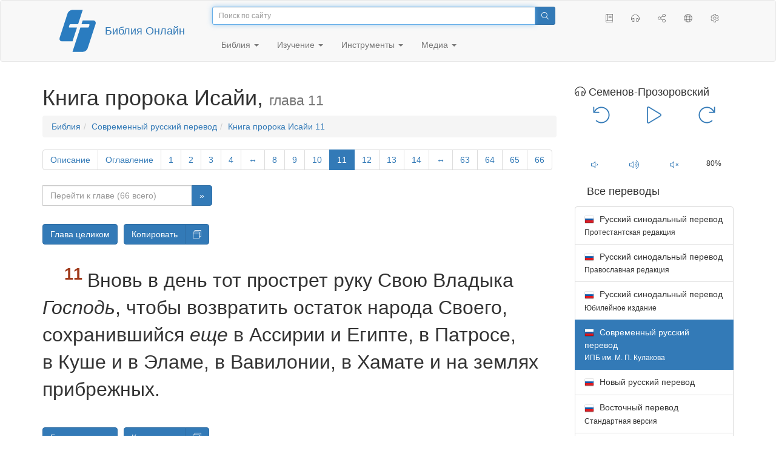

--- FILE ---
content_type: text/html; charset=utf-8
request_url: https://only.bible/bible/bti/isa-11.11/
body_size: 10319
content:
<!DOCTYPE html>
<html lang="ru"><head><title>Исайя 11:11 / Современный русский перевод (ИПБ им. М. П. Кулакова) | Библия Онлайн</title>
<meta charset="utf-8" />
<meta http-equiv="X-UA-Compatible" content="IE=edge" /><link rel="icon" href="https://static.only.bible/favicon.svg" type="image/svg+xml">
<meta name="viewport" content="width=device-width, initial-scale=1, maximum-scale=1,user-scalable=0" />
<meta name="author" content="" />
<meta name="robots" content="noindex" />
<meta property="bible:book" sid="isa" content="Исайя" />
<meta property="bible:book:next" chk="" content="/bible/bti/jer/" />
<meta property="bible:book:prev" chk="" content="/bible/bti/sng-dsc/" />
<meta property="bible:chapter" content="11" extra="dsc,toc" first="1" last="66" />
<meta property="bible:edition" sid="bti" content="Современный русский перевод (ИПБ им. М. П. Кулакова)" />
<meta property="bible:locale" conetnt="ru_RU" />
<meta property="bible:next" chk="" content="/bible/bti/isa-12/" />
<meta property="bible:prev" chk="" content="/bible/bti/isa-10/" />
<meta property="bible:verse" content="11" />
<meta name="customer:languages" content="ru-ru" allowed="xx-xx ru-ru ru-ca uk-ua be-by en-gb" active="ru-ru" bycustomer="" />
<meta name="customer:country" content="" />
<meta name="customer:state" content="" />
<meta name="customer:city" content="" />
<meta name="description" content="Вновь в день тот прострет руку Свою Владыка Господь, чтобы возвратить остаток народа Своего, сохранившийся еще в Ассирии и Египте, в Патросе, в Куше и в Эламе, в Вавилонии, в Хамате и на землях прибрежных." />
<meta property="og:description" content="Вновь в день тот прострет руку Свою Владыка Господь, чтобы возвратить остаток народа Своего, сохранившийся еще в Ассирии и Египте, в Патросе, в Куше и в Эламе, в Вавилонии, в Хамате и на землях прибрежных." />
<meta property="og:image" content="https://preview.only.bible/share/bible/bti/isa-11.11/" />
<meta property="og:image:height" content="630" />
<meta property="og:image:type" content="image/png" />
<meta property="og:image:width" content="1200" />
<meta property="og:locale" content="ru_RU" />
<meta property="og:site_name" content="Библия Онлайн" />
<meta property="og:title" content="Исайя 11:11 | Современный русский перевод (М. П. Кулакова)" />
<meta name="twitter:card" content="summary_large_image" />
<meta name="twitter:description" content="Вновь в день тот прострет руку Свою Владыка Господь, чтобы возвратить остаток народа Своего, сохранившийся еще в Ассирии и Египте, в Патросе, в Куше и в Эламе, в Вавилонии, в Хамате и на землях прибрежных." />
<meta name="twitter:image" content="https://preview.only.bible/tw/bible/bti/isa-11.11/" />
<meta name="twitter:image:alt" content="Вновь в день тот прострет руку Свою Владыка Господь, чтобы возвратить остаток народа Своего, сохранившийся еще в Ассирии и Египте, в Патросе, в Куше и в Эламе, в Вавилонии, в Хамате и на землях прибрежных." />
<meta name="twitter:site" content="@rubible" />
<meta name="twitter:title" content="Исайя 11:11 | Современный русский перевод (М. П. Кулакова)" />
<meta property="og:type" content="book" />
<meta property="og:url" content="https://only.bible/bible/bti/isa-11.11/" />
<meta property="og:vk:image" content="https://preview.only.bible/img/bible/bti/isa-11.11/" /><!--audio-->
<meta property="og:audio" name="bibleaudio" type="pr" aid="sempro" content="https://mp3.only.bible/bti/sem-pro/isa-11.mp3" title="Исайя – 11" author="Никита Семенов-Прозоровский" author_s="Семенов-Прозоровский" author_m="Семенов-Прозоровский Никита Юрьевич" /><!--/audio--> 
<!-- need add links --><link href="https://static.only.bible/design/http.js/lIAA.css" version="http.js" value="lIAA" id="custom-design" rel="stylesheet" settings="JL01" type="text/css" crossorigin="anonymous" /><link href="https://ajax.googleapis.com/ajax/libs/jqueryui/1.12.1/themes/smoothness/jquery-ui.min.css" rel="preload" as="style" type="text/css" crossorigin="anonymous" onload="this.rel='stylesheet'" /><link href="https://static.only.bible/c/css/10_ext-HLVOsWnd.css" rel="preload" as="style" type="text/css" crossorigin="anonymous" onload="this.rel='stylesheet'" /><link href="https://static.only.bible/c/css/20_core-t7nE5zDl.css" rel="preload" as="style" type="text/css" crossorigin="anonymous" onload="this.rel='stylesheet'" /><script src="https://static.only.bible/js/language/s7siki/ru-ru.js" value="ru-ru" id="custom-language" defer></script><script src="/rebuild.js" defer></script><!--[if lt IE 9]><script src="https://static.only.bible/c/js/01_ie8-H9uauIHX.js" type="text/javascript" defer></script><![endif]--></head><body><nav id="nav" class="navbar navbar-default"><div class="container"><a class="show-on-focus js-skip-to-content" href="#start-of-content" id="skiptocontent" tabindex="1">Перейти к содержимому</a><div class="row xs-button"><div class="col-xs-12 col-sm-3" id="navbar-header"><div class="brand"><div class="img-brand"><img align="left" alt="Библия Онлайн" class="navbar-brand" height="50" src="https://static.only.bible/img/bibleonline.svg" width="45"/></div><a class="navbar-link" href="/">Библия Онлайн</a></div><div class="buttons nav-buttons-xs"><button aria-controls="navbar" aria-expanded="false" aria-label="Навигация" class="navbar-toggle collapsed" data-target="#navbar" data-toggle="collapse" type="button"><span class="sr-only"></span>
	<i class="fal fa-bars"></i></button><button aria-controls="navbar" aria-expanded="false" aria-label="Поиск" class="navbar-toggle collapsed searchlink" data-target="#searchbar" data-toggle="collapse" type="button"><i class="fal fa-search"></i></button><button aria-controls="navbar" aria-label="Слушать" class="navbar-toggle collapsed audio-play" type="button"><i class="fal fa-pause pause-button"></i>
	<i class="fal fa-headphones play-button"></i></button><button aria-controls="navbar" aria-expanded="false" aria-label="Список книг" class="navbar-toggle collapsed bible-books books-modal show-modal-window" data-target="#books" data-toggle="collapse" type="button"><i class="fal fa-book"></i></button></div></div><div class="collapse navbar-collapse" id="navbar"><div class="col-lg-6 col-md-5 col-sm-4 searchbar" id="navbar-search"><form action="/search/" class="w-100"><div class="input-group input-group-sm"><input placeholder="Поиск по сайту" aria-autocomplete="list" autocapitalize="off" autocomplete="off" autocorrect="off" autofocus="autofocus" class="form-control input-search" incremental="true" maxlength="400" name="s" spellcheck="true" type="search" value=""/>
<span class="input-group-btn"><button aria-label="Поиск" class="btn btn-primary" type="submit"><i class="fal fa-search"></i></button></span></div></form></div><div class="col-lg-3 col-md-4 col-sm-5" id="navbar-buttons"><ul class="nav navbar-nav navbar-nav-right"><li class="hidden-nonsc hidden-xs"><a aria-controls="navbar" aria-expanded="false" class="collapsed searchlink" data-target="#searchbar" data-toggle="collapse" href="#search"><i class="fal fa-search"></i></a></li><li><a class="hidden-xs bible-books books-modal show-modal-window" href="#books" id="books" tooltip="Книги Библии"><i class="fal fa-book"></i></a></li><li class="show-withaudio  hidden-xs"><a class="play-button audio-play" href="#play" tooltip="Слушать"><i class="fal fa-headphones"></i></a></li><li class="show-withaudio hidden-xs"><a class="pause-button audio-play" href="#pause" tooltip="Пауза"><i class="fal fa-pause"></i></a></li><li class="share-modal show-modal-window"><a href="#share" id="share" tooltip="Поделиться"><i class="fal fa-share-alt"></i></a></li><li class="languages-modal show-modal-window"><a href="#language" id="languages" tooltip="Языки"><i class="fal fa-globe"></i></a></li><li class="show-withcache settings-modal show-modal-window"><a href="#settings" id="settings" tooltip="Настройки"><i class="fal fa-cog"></i></a></li></ul></div><div class="col-sm-9" id="navbar-menu"><ul class="nav navbar-nav navbar-nav-left"><li class="dropdown"><a aria-expanded="false" aria-haspopup="true" class="dropdown-toggle" data-toggle="dropdown" href="#" role="button">Библия <span class="caret"></span></a><ul class="dropdown-menu"><li><a href="/bible/read/"><i class="fal fa-bible"></i> Читать Библию</a></li><li><a href="/plan/"><i class="fal fa-calendar-alt"></i> Планы чтения</a></li><li><a href="/bible/"><i class="fal fa-language"></i> Все переводы</a></li><li class="divider" role="separator"></li><li><a href="/audio/"><i class="fal fa-headphones"></i> Аудиобиблия</a></li><li><a href="/video/deaf/"><i class="fal fa-sign-language"></i> Видеобиблия</a></li><li class="divider" role="separator"></li><li><a href="/children/ibt/"><i class="fal fa-male"></i> Детская Библия</a></li></ul></li><li class="dropdown"><a aria-expanded="false" aria-haspopup="true" class="dropdown-toggle" data-toggle="dropdown" href="#" role="button">Изучение <span class="caret"></span></a><ul class="dropdown-menu"><li><a href="/qa/"><i class="fal fa-question"></i> Ответы на вопросы</a></li><li><a href="/library/"><i class="fal fa-books"></i> Библиотека</a></li></ul></li><li class="dropdown"><a aria-expanded="false" aria-haspopup="true" class="dropdown-toggle" data-toggle="dropdown" href="#" role="button">Инструменты <span class="caret"></span></a><ul class="dropdown-menu"><li><a href="/tools/"><i class="fal fa-tools"></i> Все инструменты</a></li></ul></li><li class="dropdown"><a aria-expanded="false" aria-haspopup="true" class="dropdown-toggle" data-toggle="dropdown" href="#" role="button">Медиа <span class="caret"></span></a><ul class="dropdown-menu"><li><a href="/video/"><i class="fal fa-film"></i> Видео</a></li><li><a href="/library/"><i class="fal fa-books"></i> Библиотека</a></li><li><a href="/wallpapers/"><i class="fal fa-mobile-alt"></i> Обои</a></li><li><a href="/download/"><i class="fal fa-download"></i> Скачать</a></li></ul></li></ul></div></div></div><div class="collapse navbar-collapse container" id="searchbar"><div class="col-xs-12 col-sm-9 col-sm-offset-3 searchbar"><form action="/search/" class="w-100"><div class="input-group input-group-sm"><input placeholder="Поиск по сайту" aria-autocomplete="list" autocapitalize="off" autocomplete="off" autocorrect="off" autofocus="autofocus" class="form-control input-search" incremental="true" maxlength="400" name="s" spellcheck="true" type="search" value=""/>
<span class="input-group-btn"><button aria-label="Поиск" class="btn btn-primary" type="submit"><i class="fal fa-search"></i></button></span></div></form></div></div><div class="collapse navbar-collapse container audioplayer" id="audiobar"><div><div class="row"><div class="col-xs-12"><div class="progress seek-bar"><div aria-valuemax="100" aria-valuemin="0" aria-valuenow="0" class="progress-bar audio-progress play-bar" role="progressbar"></div></div></div></div></div><div class="col-xs-12"><span class="audio-title"></span>
		<span class="time">
		<span class="current-time"></span><span> / </span><span class="duration"></span></div></div></div></nav><div class="print-head visible-print-block"><noindex>
		<img height="120" src="https://static.only.bible/img/bibleonline.svg"/><h1></h1></noindex></div><div class="show-on-focus" id="start-of-content"></div><div class="container show-wj" id="content"><div class="row"><div class="col-xs-12 col-sm-7 col-md-8 col-lg-9 col-12-print"><h1><span class="visible-lg">Книга пророка Исайи, <small>глава 11</small></span><span class="hidden-lg">
Исайя, <small>глава 11</small>
</span></h1><nav aria-label="breadcrumb" class="hidden-print"><ul class="breadcrumb"><li class="breadcrumb-item"><a class="bible-groups show-modal-window" href="/bible/">Библия</a></li><li class="breadcrumb-item"><a class="visible-lg bible-translates show-modal-window" href="/bible/bti/">Современный русский перевод</a><a class="hidden-lg bible-translates show-modal-window" href="/bible/bti/">Заокская Библия</a></li><li class="breadcrumb-item"><a class="visible-lg bible-books books-modal show-modal-window" href="/bible/bti/isa-11/">Книга пророка Исайи 11</a><a class="hidden-lg bible-books books-modal show-modal-window" href="/bible/bti/isa-11/">Исайя 11</a></li></ul></nav><!-- Show media --><div class="read-top-nav hidden-print"><div class="top-pagination hidden-print"><nav><ul class="pagination hidden-print"><li class="pgn" id="pgn-dsc" value="dsc"><a href="/bible/bti/isa-dsc/">Описание</a></li><li class="pgn" id="pgn-toc" value="toc"><a href="/bible/bti/isa-toc/">Оглавление</a></li><li class="pgn" id="pgn-1" value="1"><a href="/bible/bti/isa-1/">1</a></li><li after="11" b="isa" before="1" class="pgn expand-navigation-auto" e="bti"><a after="11" b="isa" before="1" class="expand-navigation" e="bti" href="javascript:void()">&harr;</a></li><li class="active pgn" value="11"><span>11</span></li><li after="66" b="isa" before="11" class="pgn expand-navigation-auto" e="bti"><a after="66" b="isa" before="11" class="expand-navigation" e="bti" href="javascript:void()">&harr;</a></li><li class="pgn" id="pgn-66" value="66"><a href="/bible/bti/isa-66/">66</a></li></ul></nav></div><div class="fast_go hidden-print"><form id="gobible"><div class="input-group"><input id="navpfx" type="hidden" value="/bible/bti/isa/"/><input class="form-control" cur="11" id="navchap" max="66" min="1" placeholder="Перейти к главе (66 всего)" type="number"/>
<span class="input-group-btn"><button value="Перейти к главе" class="btn btn-primary" type="submit">&raquo;</button></span></div></form></div></div><div class="hidden-md hidden-lg  bible-text bible-text-bti col-xs-11  hidden-print"><ul class="pager"><li class="previous"><a href="/bible/bti/isa-10/"><i class="fal fa-arrow-left"></i>
10</a></li><li class="next"><a href="/bible/bti/isa-12/">12
<i class="fal fa-arrow-right"></i></a></li></ul></div><div class="hidden-print mt-5 btn-toolbar show-all"><div class="mr-2 btn-group"><button class="btn btn-primary hidden-print show-all-btn" href="/bible/bti/isa/11/">Глава целиком</button></div><div class="btn-group"><button class="btn btn-primary hidden-print show-copy">Копировать</button><button aria-label="Копировать" class="btn btn-primary hidden-print show-copy-open"><i class="fal fa-window-restore"></i></button></div></div><div class="row equal" id="bible"><div class="bible-text bible-text-bti col-xs-12 col-print-12 col-md-12"><!-- 20.04 --><p class="text-start"><h3 class="text-s1">Царство мира</h3><span class="v v-cont v-fst v-st" vers="0">
  </span><p class="text-q1"><span class="v v-cont v-fst v-st" vers="0">
    </span><span class="v v-init v-st" vers="1">Но из корня <em class="text-add">срубленного</em> древа Иессея</p></span><p class="text-q1"><span class="v v-cont v-st" vers="1">взойдет молодой побег,</p></span><p class="text-q1"><span class="v v-cont v-st" vers="1">от самого корня его</p></span><p class="text-q1"><span class="v v-cont v-st" vers="1">произрастет <em class="text-add">новая</em> ветвь плодоносящая;</p></span><p class="text-q1"><span class="v v-cont v-st" vers="1">
    </span><span class="v v-init v-st" vers="2">и&nbsp;пребудет на нем дух <span class="text-nd">Господень</span>,</p></span><p class="text-q1"><span class="v v-cont v-st" vers="2">дух мудрости и&nbsp;разумения,</p></span><p class="text-q1"><span class="v v-cont v-st" vers="2">благоразумия и&nbsp;силы,</p></span><p class="text-q1"><span class="v v-cont v-st" vers="2">дух познания и&nbsp;страха <span class="text-nd">Господня</span>.</p></span><p class="text-q1"><span class="v v-cont v-st" vers="2">
    </span><span class="v v-init v-st" vers="3">Обретет он отраду</p></span><p class="text-q1"><span class="v v-cont v-st" vers="3">в&nbsp;благоговении пред <span class="text-nd">Господом</span><span class="fn-tip"  class="text-f" title="<span class=&amp;quot;text-ft&amp;quot;>Или: </span><span class=&amp;quot;text-fq&amp;quot;>проникнется он страхом Господним</span><span class=&amp;quot;text-ft&amp;quot;>.</span>" value="*"></span>.</p><div class="text-b"></div></span><span class="v v-cont v-st" vers="3">
  </span><p class="text-q1"><span class="v v-cont v-st" vers="3">Судить он будет не по наружности</p></span><p class="text-q1"><span class="v v-cont v-st" vers="3">и&nbsp;решения будет выносить не по слухам:</p></span><p class="text-q1"><span class="v v-cont v-st" vers="3">
    </span><span class="v v-init v-st" vers="4">бедняков справедливо рассудит</p></span><p class="text-q1"><span class="v v-cont v-st" vers="4">и&nbsp;дела обездоленных решит беспристрастно;</p></span><p class="text-q1"><span class="v v-cont v-st" vers="4">словом своим он поразит землю,</p></span><p class="text-q1"><span class="v v-cont v-st" vers="4">подобно жезлу <em class="text-add">железному будет оно</em>,</p></span><p class="text-q1"><span class="v v-cont v-st" vers="4">дыханьем уст своих он убьет нечестивца.</p></span><p class="text-q1"><span class="v v-cont v-st" vers="4">
    </span><span class="v v-init v-st" vers="5">Правдой он препояшется,</p></span><p class="text-q1"><span class="v v-cont v-st" vers="5">верность будет поясом на бедрах его.</p></span><p class="text-q1"><span class="v v-cont v-st" vers="5">
    </span><span class="v v-init v-st" vers="6">Тогда волк будет жить близ ягненка,</p></span><p class="text-q1"><span class="v v-cont v-st" vers="6">рядом лягут барс и&nbsp;козленок,</p></span><p class="text-q1"><span class="v v-cont v-st" vers="6">друг подле друга будут теленок, и&nbsp;лев,</p></span><p class="text-q1"><span class="v v-cont v-st" vers="6">и&nbsp;тучный скот<span class="fn-tip"  class="text-f" title="<span class=&amp;quot;text-ft&amp;quot;>Друг. древн. пер.: </span><span class=&amp;quot;text-fq&amp;quot;>бычок и&nbsp;лев будут вместе кормиться</span><span class=&amp;quot;text-ft&amp;quot;>.</span>" value="*"></span>,</p></span><p class="text-q1"><span class="v v-cont v-st" vers="6">а&nbsp;дитя малое поведет их <em class="text-add">на пастбище</em>.</p></span><p class="text-q1"><span class="v v-cont v-st" vers="6">
    </span><span class="v v-init v-st" vers="7">Медведица и&nbsp;корова пастись станут вместе,</p></span><p class="text-q1"><span class="v v-cont v-st" vers="7">бок о&nbsp;бок их детеныши лягут,</p></span><p class="text-q1"><span class="v v-cont v-st" vers="7">и&nbsp;лев питаться будет соломой, словно бык.</p></span><p class="text-q1"><span class="v v-cont v-st" vers="7">
    </span><span class="v v-init v-st" vers="8">Ребенок сможет играть</p></span><p class="text-q1"><span class="v v-cont v-st" vers="8">у&nbsp;<em class="text-add">самой</em> норы змеиной,</p></span><p class="text-q1"><span class="v v-cont v-st" vers="8">и&nbsp;<em class="text-add">даже</em> в&nbsp;гнездо гадюки</p></span><p class="text-q2"><span class="v v-cont v-st" vers="8">запустит руку малыш.</p></span><p class="text-q1"><span class="v v-cont v-st" vers="8">
    </span><span class="v v-init v-st" vers="9">И&nbsp;на всей горе Моей святой</p></span><p class="text-q1"><span class="v v-cont v-st" vers="9">никого <em class="text-add">уже</em> не разорят и&nbsp;не обидят,</p></span><p class="text-q1"><span class="v v-cont v-st" vers="9">ибо познание <span class="text-nd">Господа</span> наполнит землю,</p></span><p class="text-q1"><span class="v v-cont v-st" vers="9">как воды наполняют море.</p></span><h3 class="text-s1">Предсказание о&nbsp;возвращении изгнанников</h3><span class="v v-cont v-st" vers="9">
  </span><p class="text-p"><span class="v v-cont v-st" vers="9">
    </span><span class="v v-init v-st" vers="10">В&nbsp;тот день корень Иессея станет знаменем для народов: племена к&nbsp;нему устремятся, и&nbsp;обитель его прославлена будет.</p></span><p class="text-p"><span class="v v-cont v-st" vers="10">
    </span><span class="v v-init v-st" vers="11">Вновь в&nbsp;день тот прострет руку Свою Владыка <em class="text-add">Господь</em>, чтобы возвратить<span class="fn-tip"  class="text-f" title="<span class=&amp;quot;text-ft&amp;quot;>Или: </span><span class=&amp;quot;text-fq&amp;quot;>выкупить</span><span class=&amp;quot;text-ft&amp;quot;>.</span>" value="*а"></span> остаток народа Своего, сохранившийся <em class="text-add">еще</em> в&nbsp;Ассирии и&nbsp;Египте, в&nbsp;Патросе, в&nbsp;Куше<span class="fn-tip"  class="text-f" title="<span class=&amp;quot;text-ft&amp;quot;>Древнее царство Куш (Нубия или древняя Эфиопия, которую следует отличать от современной Эфиопии) — страна, граничившая с&nbsp;Египтом с&nbsp;юга, располагалась на месте современных Эфиопии и&nbsp;Судана.</span>" value="*б"></span> и&nbsp;в&nbsp;Эламе, в&nbsp;Вавилонии<span class="fn-tip"  class="text-f" title="<span class=&amp;quot;text-ft&amp;quot;>Букв.: </span><span class=&amp;quot;text-fq&amp;quot;>Шинаре</span><span class=&amp;quot;text-ft&amp;quot;>.</span>" value="*в"></span>, в&nbsp;Хамате и&nbsp;на землях прибрежных<span class="fn-tip"  class="text-f" title="<span class=&amp;quot;text-ft&amp;quot;>Или: </span><span class=&amp;quot;text-fq&amp;quot;>на островах морских</span><span class=&amp;quot;text-ft&amp;quot;>.</span>" value="*г"></span>.</p></span><p class="text-q1"><span class="v v-cont v-st" vers="11">
    </span><span class="v v-init v-st" vers="12">Тогда поднимет Он знамя для <em class="text-add">всех</em> народов,</p></span><p class="text-q1"><span class="v v-cont v-st" vers="12">соберет изгнанников Израиля,</p></span><p class="text-q1"><span class="v v-cont v-st" vers="12">беженок Иудеи с&nbsp;четырех сторон света<span class="fn-tip"  class="text-f" title="<span class=&amp;quot;text-ft&amp;quot;>Букв.: </span><span class=&amp;quot;text-fq&amp;quot;>краев земли</span><span class=&amp;quot;text-ft&amp;quot;>.</span>" value="*"></span>.</p></span><p class="text-q1"><span class="v v-cont v-st" vers="12">
    </span><span class="v v-init v-st" vers="13">Иссякнет зависть Ефрема,</p></span><p class="text-q1"><span class="v v-cont v-st" vers="13">истреблены будут притеснители в&nbsp;Иудее:</p></span><p class="text-q1"><span class="v v-cont v-st" vers="13">Ефрем не будет завидовать Иудее,</p></span><p class="text-q1"><span class="v v-cont v-st" vers="13">Иудея перестанет враждовать с&nbsp;Ефремом.</p></span><p class="text-q1"><span class="v v-cont v-st" vers="13">
    </span><span class="v v-init v-st" vers="14">На плечах филистимлян</p></span><p class="text-q1"><span class="v v-cont v-st" vers="14">устремится<span class="fn-tip"  class="text-f" title="<span class=&amp;quot;text-ft&amp;quot;>Или: </span><span class=&amp;quot;text-fq&amp;quot;>со склонов филистимских полетит</span><span class=&amp;quot;text-ft&amp;quot;>.</span>" value="*"></span> она на запад</p></span><p class="text-q1"><span class="v v-cont v-st" vers="14">и&nbsp;вместе с&nbsp;ними разорит сынов Востока:</p></span><p class="text-q1"><span class="v v-cont v-st" vers="14">на Эдом и&nbsp;Моав наложат руки</p></span><p class="text-q1"><span class="v v-cont v-st" vers="14">и&nbsp;покорят аммонитян.</p></span><p class="text-q1"><span class="v v-cont v-st" vers="14">
    </span><span class="v v-init v-st" vers="15">Уничтожит <span class="text-nd">Господь</span> залив<span class="fn-tip"  class="text-f" title="<span class=&amp;quot;text-ft&amp;quot;>Букв.: </span><span class=&amp;quot;text-fq&amp;quot;>язык</span><span class=&amp;quot;text-ft&amp;quot;>.</span>" value="*а"></span> моря Египетского,</p></span><p class="text-q1"><span class="v v-cont v-st" vers="15">прострет руку над Евфратом<span class="fn-tip"  class="text-f" title="<span class=&amp;quot;text-ft&amp;quot;>Букв.: </span><span class=&amp;quot;text-fq&amp;quot;>над рекою</span><span class=&amp;quot;text-ft&amp;quot;>.</span>" value="*б"></span>, дохнет жаром</p></span><p class="text-q1"><span class="v v-cont v-st" vers="15">и&nbsp;разделит его на семь ручьев,</p></span><p class="text-q1"><span class="v v-cont v-st" vers="15">так что будут переходить их не разуваясь.</p></span><p class="text-q1"><span class="v v-cont v-st" vers="15">
    </span><span class="v v-init v-st" vers="16">И&nbsp;проложен будет путь</p></span><p class="text-q1"><span class="v v-cont v-st" vers="16">для остатка народа Его,</p></span><p class="text-q1"><span class="v v-cont v-st" vers="16">который в&nbsp;Ассирии сохранится,</p></span><p class="text-q1"><span class="v v-cont v-st" vers="16">как было то прежде с&nbsp;Израилем,</p></span><p class="text-q1"><span class="v v-cont v-st" vers="16">в&nbsp;день исхода его из Египта.</p></span></p><div class="panel panel-default footnotes"><div class="panel-body"><p>a) <span class="text-fr">11:3 </span><span class="text-ft"><abbr data-toggle="tooltip" title="Другой, достаточно обоснованный перевод">Или:</abbr> </span><span class="text-fq">проникнется он страхом Господним</span><span class="text-ft">.</span></p><p>b) <span class="text-fr">11:6 </span><span class="text-ft">Друг. <abbr data-toggle="tooltip" title="древний">древн.</abbr> пер.: </span><span class="text-fq">бычок и лев будут вместе кормиться</span><span class="text-ft">.</span></p><p>c) <span class="text-fr">11:11 </span><span class="text-ft"><abbr data-toggle="tooltip" title="Другой, достаточно обоснованный перевод">Или:</abbr> </span><span class="text-fq">выкупить</span><span class="text-ft">.</span></p><p>d) <span class="text-fr">11:11 </span><span class="text-ft">Древнее царство Куш (Нубия или древняя Эфиопия, которую следует отличать от современной Эфиопии) — страна, граничившая с Египтом с юга, располагалась на месте современных Эфиопии и Судана.</span></p><p>e) <span class="text-fr">11:11 </span><span class="text-ft"><abbr data-toggle="tooltip" title="Буквально: формально точный перевод">Букв.</abbr>: </span><span class="text-fq">Шинаре</span><span class="text-ft">.</span></p><p>f) <span class="text-fr">11:11 </span><span class="text-ft"><abbr data-toggle="tooltip" title="Другой, достаточно обоснованный перевод">Или:</abbr> </span><span class="text-fq">на островах морских</span><span class="text-ft">.</span></p><p>g) <span class="text-fr">11:12 </span><span class="text-ft"><abbr data-toggle="tooltip" title="Буквально: формально точный перевод">Букв.</abbr>: </span><span class="text-fq">краев земли</span><span class="text-ft">.</span></p><p>h) <span class="text-fr">11:14 </span><span class="text-ft"><abbr data-toggle="tooltip" title="Другой, достаточно обоснованный перевод">Или:</abbr> </span><span class="text-fq">со склонов филистимских полетит</span><span class="text-ft">.</span></p><p>i) <span class="text-fr">11:15 </span><span class="text-ft"><abbr data-toggle="tooltip" title="Буквально: формально точный перевод">Букв.</abbr>: </span><span class="text-fq">язык</span><span class="text-ft">.</span></p><p>j) <span class="text-fr">11:15 </span><span class="text-ft"><abbr data-toggle="tooltip" title="Буквально: формально точный перевод">Букв.</abbr>: </span><span class="text-fq">над рекою</span><span class="text-ft">.</span></p></div></div></div></div><div class="hidden-print mt-5 btn-toolbar show-all"><div class="mr-2 btn-group"><button class="btn btn-primary hidden-print show-all-btn" href="/bible/bti/isa/11/">Глава целиком</button></div><div class="btn-group"><button class="btn btn-primary hidden-print show-copy">Копировать</button><button aria-label="Копировать" class="btn btn-primary hidden-print show-copy-open"><i class="fal fa-window-restore"></i></button></div></div><div class="show-all hidden-print mt-2 row" id="img-verses"></div><div class="row hidden-print"><div class="bible-text bible-text-bti col-xs-11"><ul class="pager"><li class="previous"><a href="/bible/bti/isa-10/"><i class="fal fa-arrow-left"></i>
10</a></li><li><a class="bible-books show-modal-window" data-target="#books" href="/bible/bti/">Список книг</a></li><li class="next"><a href="/bible/bti/isa-12/">12
<i class="fal fa-arrow-right"></i></a></li></ul></div><div class="bible-notes col-xs-1"><div class="totop"><a class="totop" href="#"><i class="fal fa-arrow-to-top"></i></a></div></div></div></div><div class="col-xs-12 col-sm-5 col-md-4 col-lg-3 col-12-print"><aside><div class="show-withaudio hidden-print audioplayer" id="audioplayer"><h4 class="right" id="audio-select-h"><i class="fal fa-headphones"></i>
		<span id="audio-current-author-once"></span></h4><div class="btn-group" id="audio-select-btn"><button aria-expanded="false" aria-haspopup="true" class="btn btn-default dropdown-toggle" data-toggle="dropdown" type="button"><i class="fal fa-headphones"></i>
			<span id="audio-current-author"></span>
			<span class="caret"></span></button><ul class="dropdown-menu" id="audio-select-menu"></ul></div><div class="fa-2x" id="audio-ctrl"><a class="audio-back" href="javascript:void('back')" id="audio-m10" rel="tooltip"  title="Назад на 10 сек: &lt;span class=&quot;key&quot;&gt;[&lt;/span&gt"><i class="fal fa-undo"></i></a>
		<a class="audio-play" href="javascript:void('play')" id="audio-pp" rel="tooltip"  title="Слушать/Пауза: &lt;span class=&quot;key&quot;&gt;p&lt;/span&gt"><i class="fal fa-play play-button"></i>
			<i class="fal fa-pause pause-button"></i></a>
		<a class="audio-forw" href="javascript:void('forw')" id="audio-p10" rel="tooltip"  title="Вперед на 10 сек: &lt;span class=&quot;key&quot;&gt;]&lt;/span&gt"><i class="fal fa-redo"></i></a></div><div class="progress seek-bar"><div aria-valuemax="100" aria-valuemin="0" aria-valuenow="0" class="progress-bar play-bar" id="audio-progress" role="progressbar"><span class="current-time"></span>
			<span> / </span>
			<span class="duration"></span></div></div><div class="jp-volume-controls"><div id="audio-v"><div class="jp-volume-bar"><div class="jp-volume-bar-value"></div></div><a class="hidden" href="javascript:void('prev')" id="audio-backward"><i class="fal fa-backward"></i></a>
			<a class="hidden" href="javascript:void('next')" id="audio-forward"><i class="fal fa-forward"></i></a>
			<a href="javascript:void('volume-')" id="audio-v-down" rel="tooltip"  title="Тише: &lt;span class=&quot;key&quot;&gt;-&lt;/span&gt"><i class="fal fa-volume-down"></i></a>
			<a href="javascript:void('volume+')" id="audio-v-up" rel="tooltip"  title="Громче: &lt;span class=&quot;key&quot;&gt;+&lt;/span&gt"><i class="fal fa-volume-up"></i></a>
			<a href="javascript:void('mute')" id="audio-v-mute" rel="tooltip"  title="Выключить звук: &lt;span class=&quot;key&quot;&gt;m&lt;/span&gt"><i class="fal fa-volume-mute"></i></a>
			<span id="volume-value"></span></div></div></div><div class="hidden-print editions-all"><h3 class="right">Все переводы</h3><div class="list-group" id="tdv-all" tids=""><a class="list-group-item tid" href="/bible/rst66/isa-11.11/" id="tid1" language="ru" sid="1"><img class="flag flag-ru" src="https://static.only.bible/_.gif"/>
Русский синодальный перевод
<small><br>Протестантская редакция</small></a>
<a class="list-group-item tid" href="/bible/rst78/isa-11.11/" id="tid2" language="ru" sid="2"><img class="flag flag-ru" src="https://static.only.bible/_.gif"/>
Русский синодальный перевод
<small><br>Православная редакция</small></a>
<a class="list-group-item tid" href="/bible/rst-jbl/isa-11.11/" id="tid3" language="ru" sid="3"><img class="flag flag-ru" src="https://static.only.bible/_.gif"/>
Русский синодальный перевод
<small><br>Юбилейное издание</small></a>

<span class="list-group-item active tid" id="tid40" language="ru" sid="40">

<img class="flag flag-ru" src="https://static.only.bible/_.gif"/>
Современный русский перевод
<small><br>ИПБ им. М. П. Кулакова</small>

</span>

<a class="list-group-item tid" href="/bible/nrt/isa-11.11/" id="tid10" language="ru" sid="10"><img class="flag flag-ru" src="https://static.only.bible/_.gif"/>
Новый русский перевод</a>
<a class="list-group-item tid" href="/bible/cars/isa-11.11/" id="tid11" language="ru" sid="11"><img class="flag flag-ru" src="https://static.only.bible/_.gif"/>
Восточный перевод
<small><br>Стандартная версия</small></a>
<a class="list-group-item tid" href="/bible/carsa/isa-11.11/" id="tid12" language="ru" sid="12"><img class="flag flag-ru" src="https://static.only.bible/_.gif"/>
Восточный перевод
<small><br>Аллах версия</small></a>
<a class="list-group-item tid" href="/bible/carst/isa-11.11/" id="tid13" language="ru" sid="13"><img class="flag flag-ru" src="https://static.only.bible/_.gif"/>
Восточный перевод
<small><br>Версия для Таджикистана</small></a>
<a class="list-group-item tid" href="/bible/ubio/isa-11.11/" id="tid1010" language="uk" sid="1010"><img class="flag flag-uk" src="https://static.only.bible/_.gif"/>
Біблія в пер. Івана Огієнка</a>
<a class="list-group-item tid" href="/bible/bel/isa-11.11/" id="tid1040" language="be" sid="1040"><img class="flag flag-be" src="https://static.only.bible/_.gif"/>
Беларускі пераклад
<small><br>В. Сёмухі</small></a>
<a class="list-group-item tid" href="/bible/kjv/isa-11.11/" id="tid1020" language="en" sid="1020"><img class="flag flag-en" src="https://static.only.bible/_.gif"/>
King James Version
<small><br>without Deuterocanon</small></a>
<a class="list-group-item tid" href="/bible/kjv-dc/isa-11.11/" id="tid1021" language="en" sid="1021"><img class="flag flag-en" src="https://static.only.bible/_.gif"/>
King James Version
<small><br>with Apocrypha</small></a>
<a class="list-group-item tid" href="/bible/luther/isa-11.11/" id="tid1030" language="de" sid="1030"><img class="flag flag-de" src="https://static.only.bible/_.gif"/>
Deutsche Luther</a>
<a class="list-group-item tid" href="/bible/ell/isa-11.11/" id="tid1080" language="el" sid="1080"><img class="flag flag-el" src="https://static.only.bible/_.gif"/>
Ελληνική μετάφραση</a>
<a class="list-group-item tid" href="/bible/spa/isa-11.11/" id="tid1060" language="es" sid="1060"><img class="flag flag-es" src="https://static.only.bible/_.gif"/>
Traducción al español</a>
<a class="list-group-item tid" href="/bible/fra/isa-11.11/" id="tid1070" language="fr" sid="1070"><img class="flag flag-fr" src="https://static.only.bible/_.gif"/>
Traduction française</a>
<a class="list-group-item tid" href="/bible/ita/isa-11.11/" id="tid1090" language="it" sid="1090"><img class="flag flag-it" src="https://static.only.bible/_.gif"/>
Traduzione italiana</a>
<a class="list-group-item tid" href="/bible/pol/isa-11.11/" id="tid1130" language="pl" sid="1130"><img class="flag flag-pl" src="https://static.only.bible/_.gif"/>
Biblia Tysiąclecia</a>
<a class="list-group-item tid" href="/bible/por/isa-11.11/" id="tid1100" language="pt" sid="1100"><img class="flag flag-pt" src="https://static.only.bible/_.gif"/>
Tradução português</a>
<a class="list-group-item tid" href="/bible/rom/isa-11.11/" id="tid1050" language="ro" sid="1050"><img class="flag flag-ro" src="https://static.only.bible/_.gif"/>
Română traducere</a>
<a class="list-group-item tid" href="/bible/tur/isa-11.11/" id="tid1110" language="tr" sid="1110"><img class="flag flag-tr" src="https://static.only.bible/_.gif"/>
Türkçe çeviri</a>
<a class="list-group-item tid" href="/bible/zho/isa-11.11/" id="tid1120" language="zh" sid="1120"><img class="flag flag-zh" src="https://static.only.bible/_.gif"/>
中文 汉译</a>
<a class="list-group-item list-group-item-info tid" href="javascript:void()" id="more-translation" style="display: none;">Показать больше</a></div></div><div class="hidden-print editions-list"><h3 class="right">Смотрите также</h3><div class="list-group" id="tdv-list"><a class="list-group-item" href="/bible/"><i class="fal fa-language"></i>
Все переводы</a></div></div><div class="panel panel-warning"><div class="panel-heading"><i class="fal fa-copyright"></i> Авторские права</div><div class="panel-body">&copy; Институт перевода Библии им. М.П. Кулакова в Заокском</div></div></aside></div></div></div><footer class="hidden-print"><div class="container"><div class="row"><div class="col-lg-3 col-md-3 col-sm-12 col-xs-12"><h4>Библия Онлайн</h4><p class="ni">И&nbsp;слово Господне распространялось по&nbsp;всей стране. (<a href="/bible/rst66/act-13.49/" rel="nofollow">Деяния св. aпостолов</a>)</p></div><div class="col-lg-3 col-md-3 col-sm-4 col-xs-12"><h4>Наши сайты</h4><ul class="list"><li><a href="https://blog.only.bible/" title=""><span><i class="fab fa-wordpress-simple"></i></span>Блог</a></li><li><a href="https://tree.only.bible/" title=""><span><i class="fal fa-tree-alt"></i></span>Библейское древо</a></li></ul></div><div class="col-lg-3 col-md-3 col-sm-4 col-xs-12"><h4>О нас</h4><ul class="list"><li><a href="/creed/" title=""><span><i class="fal fa-child"></i></span>Веруем</a></li><li><a href="/about/" title=""><span><i class="fal fa-globe"></i></span>О проекте</a></li><li><a href="/copyrights/" title=""><span><i class="fal fa-copyright"></i></span>Авторские права</a></li></ul><h4>Контакты</h4><ul class="list"><li><a href="https://help.only.bible/" title=""><span><i class="fal fa-question"></i></span>Центр поддержки</a></li><li><a href="https://kb.only.bible/" title=""><span><i class="fal fa-info"></i></span>База знаний</a></li><li><a href="mailto:help@only.bible" title=""><span><i class="fal fa-envelope"></i></span>Почта</a></li><li><a href="https://forum.only.bible/" title=""><span><i class="fal fa-bullhorn"></i></span>Форум</a></li></ul></div><div class="col-lg-3 col-md-3 col-sm-4 col-xs-12"><h4>Социальные сети</h4><ul class="social"><li><a href="https://vk.com/rubible" title=""><i class="fab fa-vk"></i></a></li><li><a href="https://facebook.com/bibleonline" title="Facebook"><i class="fab fa-facebook"></i></a></li><li><a href="https://www.youtube.com/BibleOnlineRussia" title="YouTube"><i class="fab fa-youtube"></i></a></li><li><a href="https://instagram.com/biblepic" title="Instagram"><i class="fab fa-instagram"></i></a></li><li><a href="tg://resolve?domain=bibleonline" title="Telegram"><i class="fab fa-telegram-plane"></i></a></li><li><a href="https://twitter.com/rubible" title="Twitter"><i class="fab fa-twitter"></i></a></li><li><a href="https://biblepic.tumblr.com/" title="Tumblr"><i class="fab fa-tumblr"></i></a></li><li><a href="https://www.pinterest.ru/rubible/" title="Pinterest"><i class="fab fa-pinterest"></i></a></li></ul></div><div class="col-lg-3 col-md-3 col-sm-4 col-xs-12"><h4>Приложения</h4><ul class="social"><li><a href="https://ios.only.bible/" title="iOS"><i class="fab fa-app-store-ios"></i></a></li><li><a href="https://android.only.bible/" title="Android"><i class="fab fa-google-play"></i></a></li></ul></div></div></div><div class="copyright"><div class="container"><div class="row"><div class="col-xs-12 col-sm-6"><img height="18" src="https://static.only.bible/favicon.svg" width="18"/>
				<a href="/">Библия Онлайн</a>, 2003-2025.</div><div class="col-xs-12 col-sm-6 text-right"><ul><li class="hidden-mobile"><a class="show-modal-window help-modal" href="#help" id="helplink"><i class="fal fa-question-circle"></i></a></li><li><a href="https://donate.only.bible/">
							<i class="fal fa-ruble-sign"></i> Пожертвовать</a></li></ul></div></div></div></div></footer><div class="print-footer visible-print-block"><noindex><p><img src="https://static.only.bible/favicon.png" width="16" height="16" />&nbsp;Библия Онлайн, 2003-2025.</p><p>https://only.bible/bible/bti/isa-11.11/</p></noindex></div><div id="notification"></div><script src="https://ajax.googleapis.com/ajax/libs/jquery/3.3.1/jquery.min.js" type="text/javascript" defer></script><script src="https://ajax.googleapis.com/ajax/libs/jqueryui/1.12.1/jquery-ui.min.js" type="text/javascript" defer></script><script src="https://static.only.bible/c/js/10_ext-x34fS5C0.js" type="text/javascript" defer></script><script src="https://static.only.bible/c/js/20_core-HORUhzmh.js" type="text/javascript" defer></script><!-- Yandex.Metrika counter --><script type="text/javascript" >(function(m,e,t,r,i,k,a){m[i]=m[i]||function(){(m[i].a=m[i].a||[]).push(arguments)}; m[i].l=1*new Date();k=e.createElement(t),a=e.getElementsByTagName(t)[0],k.async=1,k.src=r,a.parentNode.insertBefore(k,a)}) (window, document, "script", "https://cdn.jsdelivr.net/npm/yandex-metrica-watch/tag.js", "ym"); ym(142766, "init", { clickmap:true, trackLinks:true, accurateTrackBounce:true, webvisor:true, trackHash:true });</script><noscript><div><img src="https://mc.yandex.ru/watch/142766" style="position:absolute; left:-9999px;" alt="" /></div></noscript> <!-- /Yandex.Metrika counter --><!-- Global site tag (gtag.js) - Google Analytics --><script async src="https://www.googletagmanager.com/gtag/js?id=UA-31217441-1"></script><script>window.dataLayer = window.dataLayer || [];function gtag(){dataLayer.push(arguments);}gtag('js', new Date());gtag('config', 'UA-31217441-1');</script><script type="text/javascript">window.yaParams = {"bible":{"book":"isa","author":"bti","group":"bti","type":"read","edition":"bti"}};
ym(142766, 'params', window.yaParams||{});</script></body></html>

--- FILE ---
content_type: text/css
request_url: https://static.only.bible/c/css/20_core-t7nE5zDl.css
body_size: 15142
content:
.btn:focus{outline:dotted 2px #000}div.active:focus{outline:dotted 1px #000}a:focus{outline:dotted 1px #000}.close:hover,.close:focus{outline:dotted 1px #000}.nav>li>a:hover,.nav>li>a:focus{outline:dotted 1px #000}.carousel-indicators li,.carousel-indicators li.active{height:18px;width:18px;border-width:2px;position:relative;box-shadow:0 0 0 1px #808080}.carousel-indicators.active li{background-color:rgba(100,149,253,0.6)}.carousel-indicators.active li.active{background-color:white}.carousel-tablist-highlight{display:block;position:absolute;outline:2px solid transparent;background-color:transparent;box-shadow:0 0 0 1px transparent}.carousel-tablist-highlight.focus{outline:2px solid #6495ED;background-color:rgba(0,0,0,0.4)}a.carousel-control:focus{outline:2px solid #6495ED;background-image:linear-gradient(to right,transparent 0px,rgba(0,0,0,0.5) 100%);box-shadow:0 0 0 1px #000000}.carousel-pause-button{position:absolute;top:-30em;left:-300em;display:block}.carousel-pause-button.focus{top:0.5em;left:0.5em}.carousel:hover .carousel-caption,.carousel.contrast .carousel-caption{background-color:rgba(0,0,0,0.5);z-index:10}.alert-success{color:#2d4821}.alert-info{color:#214c62}.alert-warning{color:#6c4a00;background-color:#f9f1c6}.alert-danger{color:#d2322d}.alert-danger:hover{color:#a82824}/*!
 * IE10 viewport hack for Surface/desktop Windows 8 bug
 * Copyright 2014-2015 Twitter, Inc.
 * Licensed under MIT (https://github.com/twbs/bootstrap/blob/master/LICENSE)
 */@-ms-viewport{width:device-width}@-o-viewport{width:device-width}@viewport{width:device-width}.overflow-auto{overflow:auto!important}.overflow-hidden{overflow:hidden!important}.overflow-visible{overflow:visible!important}.overflow-scroll{overflow:scroll!important}.dropdown-item{display:block;width:100%;padding:.25rem 1.5rem;clear:both;font-weight:400;color:#212529;text-align:inherit;white-space:nowrap;background-color:transparent;border:0}.dropdown-item:focus,.dropdown-item:hover{color:#16181b;text-decoration:none;background-color:#f8f9fa}.w-25{width:25%!important}.w-50{width:50%!important}.w-75{width:75%!important}.w-100{width:100%!important}.h-25{height:25%!important}.h-50{height:50%!important}.h-75{height:75%!important}.h-100{height:100%!important}.mw-100{max-width:100%!important}.mh-100{max-height:100%!important}.m-0{margin:0!important}.mt-0,.my-0{margin-top:0!important}.mr-0,.mx-0{margin-right:0!important}.mb-0,.my-0{margin-bottom:0!important}.ml-0,.mx-0{margin-left:0!important}.m-1{margin:0.25rem!important}.mt-1,.my-1{margin-top:0.25rem!important}.mr-1,.mx-1{margin-right:0.25rem!important}.mb-1,.my-1{margin-bottom:0.25rem!important}.ml-1,.mx-1{margin-left:0.25rem!important}.m-2{margin:0.5rem!important}.mt-2,.my-2{margin-top:0.5rem!important}.mr-2,.mx-2{margin-right:0.5rem!important}.mb-2,.my-2{margin-bottom:0.5rem!important}.ml-2,.mx-2{margin-left:0.5rem!important}.m-3{margin:1rem!important}.mt-3,.my-3{margin-top:1rem!important}.mr-3,.mx-3{margin-right:1rem!important}.mb-3,.my-3{margin-bottom:1rem!important}.ml-3,.mx-3{margin-left:1rem!important}.m-4{margin:1.5rem!important}.mt-4,.my-4{margin-top:1.5rem!important}.mr-4,.mx-4{margin-right:1.5rem!important}.mb-4,.my-4{margin-bottom:1.5rem!important}.ml-4,.mx-4{margin-left:1.5rem!important}.m-5{margin:3rem!important}.mt-5,.my-5{margin-top:3rem!important}.mr-5,.mx-5{margin-right:3rem!important}.mb-5,.my-5{margin-bottom:3rem!important}.ml-5,.mx-5{margin-left:3rem!important}.p-0{padding:0!important}.pt-0,.py-0{padding-top:0!important}.pr-0,.px-0{padding-right:0!important}.pb-0,.py-0{padding-bottom:0!important}.pl-0,.px-0{padding-left:0!important}.p-1{padding:0.25rem!important}.pt-1,.py-1{padding-top:0.25rem!important}.pr-1,.px-1{padding-right:0.25rem!important}.pb-1,.py-1{padding-bottom:0.25rem!important}.pl-1,.px-1{padding-left:0.25rem!important}.p-2{padding:0.5rem!important}.pt-2,.py-2{padding-top:0.5rem!important}.pr-2,.px-2{padding-right:0.5rem!important}.pb-2,.py-2{padding-bottom:0.5rem!important}.pl-2,.px-2{padding-left:0.5rem!important}.p-3{padding:1rem!important}.pt-3,.py-3{padding-top:1rem!important}.pr-3,.px-3{padding-right:1rem!important}.pb-3,.py-3{padding-bottom:1rem!important}.pl-3,.px-3{padding-left:1rem!important}.p-4{padding:1.5rem!important}.pt-4,.py-4{padding-top:1.5rem!important}.pr-4,.px-4{padding-right:1.5rem!important}.pb-4,.py-4{padding-bottom:1.5rem!important}.pl-4,.px-4{padding-left:1.5rem!important}.p-5{padding:3rem!important}.pt-5,.py-5{padding-top:3rem!important}.pr-5,.px-5{padding-right:3rem!important}.pb-5,.py-5{padding-bottom:3rem!important}.pl-5,.px-5{padding-left:3rem!important}.m-auto{margin:auto!important}.mt-auto,.my-auto{margin-top:auto!important}.mr-auto,.mx-auto{margin-right:auto!important}.mb-auto,.my-auto{margin-bottom:auto!important}.ml-auto,.mx-auto{margin-left:auto!important}.justify-content-between{justify-content:space-between!important}.d-flex{display:flex!important}@media (min-width:576px){.m-sm-0{margin:0!important}.mt-sm-0,.my-sm-0{margin-top:0!important}.mr-sm-0,.mx-sm-0{margin-right:0!important}.mb-sm-0,.my-sm-0{margin-bottom:0!important}.ml-sm-0,.mx-sm-0{margin-left:0!important}.m-sm-1{margin:0.25rem!important}.mt-sm-1,.my-sm-1{margin-top:0.25rem!important}.mr-sm-1,.mx-sm-1{margin-right:0.25rem!important}.mb-sm-1,.my-sm-1{margin-bottom:0.25rem!important}.ml-sm-1,.mx-sm-1{margin-left:0.25rem!important}.m-sm-2{margin:0.5rem!important}.mt-sm-2,.my-sm-2{margin-top:0.5rem!important}.mr-sm-2,.mx-sm-2{margin-right:0.5rem!important}.mb-sm-2,.my-sm-2{margin-bottom:0.5rem!important}.ml-sm-2,.mx-sm-2{margin-left:0.5rem!important}.m-sm-3{margin:1rem!important}.mt-sm-3,.my-sm-3{margin-top:1rem!important}.mr-sm-3,.mx-sm-3{margin-right:1rem!important}.mb-sm-3,.my-sm-3{margin-bottom:1rem!important}.ml-sm-3,.mx-sm-3{margin-left:1rem!important}.m-sm-4{margin:1.5rem!important}.mt-sm-4,.my-sm-4{margin-top:1.5rem!important}.mr-sm-4,.mx-sm-4{margin-right:1.5rem!important}.mb-sm-4,.my-sm-4{margin-bottom:1.5rem!important}.ml-sm-4,.mx-sm-4{margin-left:1.5rem!important}.m-sm-5{margin:3rem!important}.mt-sm-5,.my-sm-5{margin-top:3rem!important}.mr-sm-5,.mx-sm-5{margin-right:3rem!important}.mb-sm-5,.my-sm-5{margin-bottom:3rem!important}.ml-sm-5,.mx-sm-5{margin-left:3rem!important}.p-sm-0{padding:0!important}.pt-sm-0,.py-sm-0{padding-top:0!important}.pr-sm-0,.px-sm-0{padding-right:0!important}.pb-sm-0,.py-sm-0{padding-bottom:0!important}.pl-sm-0,.px-sm-0{padding-left:0!important}.p-sm-1{padding:0.25rem!important}.pt-sm-1,.py-sm-1{padding-top:0.25rem!important}.pr-sm-1,.px-sm-1{padding-right:0.25rem!important}.pb-sm-1,.py-sm-1{padding-bottom:0.25rem!important}.pl-sm-1,.px-sm-1{padding-left:0.25rem!important}.p-sm-2{padding:0.5rem!important}.pt-sm-2,.py-sm-2{padding-top:0.5rem!important}.pr-sm-2,.px-sm-2{padding-right:0.5rem!important}.pb-sm-2,.py-sm-2{padding-bottom:0.5rem!important}.pl-sm-2,.px-sm-2{padding-left:0.5rem!important}.p-sm-3{padding:1rem!important}.pt-sm-3,.py-sm-3{padding-top:1rem!important}.pr-sm-3,.px-sm-3{padding-right:1rem!important}.pb-sm-3,.py-sm-3{padding-bottom:1rem!important}.pl-sm-3,.px-sm-3{padding-left:1rem!important}.p-sm-4{padding:1.5rem!important}.pt-sm-4,.py-sm-4{padding-top:1.5rem!important}.pr-sm-4,.px-sm-4{padding-right:1.5rem!important}.pb-sm-4,.py-sm-4{padding-bottom:1.5rem!important}.pl-sm-4,.px-sm-4{padding-left:1.5rem!important}.p-sm-5{padding:3rem!important}.pt-sm-5,.py-sm-5{padding-top:3rem!important}.pr-sm-5,.px-sm-5{padding-right:3rem!important}.pb-sm-5,.py-sm-5{padding-bottom:3rem!important}.pl-sm-5,.px-sm-5{padding-left:3rem!important}.m-sm-auto{margin:auto!important}.mt-sm-auto,.my-sm-auto{margin-top:auto!important}.mr-sm-auto,.mx-sm-auto{margin-right:auto!important}.mb-sm-auto,.my-sm-auto{margin-bottom:auto!important}.ml-sm-auto,.mx-sm-auto{margin-left:auto!important}}@media (min-width:768px){.m-md-0{margin:0!important}.mt-md-0,.my-md-0{margin-top:0!important}.mr-md-0,.mx-md-0{margin-right:0!important}.mb-md-0,.my-md-0{margin-bottom:0!important}.ml-md-0,.mx-md-0{margin-left:0!important}.m-md-1{margin:0.25rem!important}.mt-md-1,.my-md-1{margin-top:0.25rem!important}.mr-md-1,.mx-md-1{margin-right:0.25rem!important}.mb-md-1,.my-md-1{margin-bottom:0.25rem!important}.ml-md-1,.mx-md-1{margin-left:0.25rem!important}.m-md-2{margin:0.5rem!important}.mt-md-2,.my-md-2{margin-top:0.5rem!important}.mr-md-2,.mx-md-2{margin-right:0.5rem!important}.mb-md-2,.my-md-2{margin-bottom:0.5rem!important}.ml-md-2,.mx-md-2{margin-left:0.5rem!important}.m-md-3{margin:1rem!important}.mt-md-3,.my-md-3{margin-top:1rem!important}.mr-md-3,.mx-md-3{margin-right:1rem!important}.mb-md-3,.my-md-3{margin-bottom:1rem!important}.ml-md-3,.mx-md-3{margin-left:1rem!important}.m-md-4{margin:1.5rem!important}.mt-md-4,.my-md-4{margin-top:1.5rem!important}.mr-md-4,.mx-md-4{margin-right:1.5rem!important}.mb-md-4,.my-md-4{margin-bottom:1.5rem!important}.ml-md-4,.mx-md-4{margin-left:1.5rem!important}.m-md-5{margin:3rem!important}.mt-md-5,.my-md-5{margin-top:3rem!important}.mr-md-5,.mx-md-5{margin-right:3rem!important}.mb-md-5,.my-md-5{margin-bottom:3rem!important}.ml-md-5,.mx-md-5{margin-left:3rem!important}.p-md-0{padding:0!important}.pt-md-0,.py-md-0{padding-top:0!important}.pr-md-0,.px-md-0{padding-right:0!important}.pb-md-0,.py-md-0{padding-bottom:0!important}.pl-md-0,.px-md-0{padding-left:0!important}.p-md-1{padding:0.25rem!important}.pt-md-1,.py-md-1{padding-top:0.25rem!important}.pr-md-1,.px-md-1{padding-right:0.25rem!important}.pb-md-1,.py-md-1{padding-bottom:0.25rem!important}.pl-md-1,.px-md-1{padding-left:0.25rem!important}.p-md-2{padding:0.5rem!important}.pt-md-2,.py-md-2{padding-top:0.5rem!important}.pr-md-2,.px-md-2{padding-right:0.5rem!important}.pb-md-2,.py-md-2{padding-bottom:0.5rem!important}.pl-md-2,.px-md-2{padding-left:0.5rem!important}.p-md-3{padding:1rem!important}.pt-md-3,.py-md-3{padding-top:1rem!important}.pr-md-3,.px-md-3{padding-right:1rem!important}.pb-md-3,.py-md-3{padding-bottom:1rem!important}.pl-md-3,.px-md-3{padding-left:1rem!important}.p-md-4{padding:1.5rem!important}.pt-md-4,.py-md-4{padding-top:1.5rem!important}.pr-md-4,.px-md-4{padding-right:1.5rem!important}.pb-md-4,.py-md-4{padding-bottom:1.5rem!important}.pl-md-4,.px-md-4{padding-left:1.5rem!important}.p-md-5{padding:3rem!important}.pt-md-5,.py-md-5{padding-top:3rem!important}.pr-md-5,.px-md-5{padding-right:3rem!important}.pb-md-5,.py-md-5{padding-bottom:3rem!important}.pl-md-5,.px-md-5{padding-left:3rem!important}.m-md-auto{margin:auto!important}.mt-md-auto,.my-md-auto{margin-top:auto!important}.mr-md-auto,.mx-md-auto{margin-right:auto!important}.mb-md-auto,.my-md-auto{margin-bottom:auto!important}.ml-md-auto,.mx-md-auto{margin-left:auto!important}}@media (min-width:992px){.m-lg-0{margin:0!important}.mt-lg-0,.my-lg-0{margin-top:0!important}.mr-lg-0,.mx-lg-0{margin-right:0!important}.mb-lg-0,.my-lg-0{margin-bottom:0!important}.ml-lg-0,.mx-lg-0{margin-left:0!important}.m-lg-1{margin:0.25rem!important}.mt-lg-1,.my-lg-1{margin-top:0.25rem!important}.mr-lg-1,.mx-lg-1{margin-right:0.25rem!important}.mb-lg-1,.my-lg-1{margin-bottom:0.25rem!important}.ml-lg-1,.mx-lg-1{margin-left:0.25rem!important}.m-lg-2{margin:0.5rem!important}.mt-lg-2,.my-lg-2{margin-top:0.5rem!important}.mr-lg-2,.mx-lg-2{margin-right:0.5rem!important}.mb-lg-2,.my-lg-2{margin-bottom:0.5rem!important}.ml-lg-2,.mx-lg-2{margin-left:0.5rem!important}.m-lg-3{margin:1rem!important}.mt-lg-3,.my-lg-3{margin-top:1rem!important}.mr-lg-3,.mx-lg-3{margin-right:1rem!important}.mb-lg-3,.my-lg-3{margin-bottom:1rem!important}.ml-lg-3,.mx-lg-3{margin-left:1rem!important}.m-lg-4{margin:1.5rem!important}.mt-lg-4,.my-lg-4{margin-top:1.5rem!important}.mr-lg-4,.mx-lg-4{margin-right:1.5rem!important}.mb-lg-4,.my-lg-4{margin-bottom:1.5rem!important}.ml-lg-4,.mx-lg-4{margin-left:1.5rem!important}.m-lg-5{margin:3rem!important}.mt-lg-5,.my-lg-5{margin-top:3rem!important}.mr-lg-5,.mx-lg-5{margin-right:3rem!important}.mb-lg-5,.my-lg-5{margin-bottom:3rem!important}.ml-lg-5,.mx-lg-5{margin-left:3rem!important}.p-lg-0{padding:0!important}.pt-lg-0,.py-lg-0{padding-top:0!important}.pr-lg-0,.px-lg-0{padding-right:0!important}.pb-lg-0,.py-lg-0{padding-bottom:0!important}.pl-lg-0,.px-lg-0{padding-left:0!important}.p-lg-1{padding:0.25rem!important}.pt-lg-1,.py-lg-1{padding-top:0.25rem!important}.pr-lg-1,.px-lg-1{padding-right:0.25rem!important}.pb-lg-1,.py-lg-1{padding-bottom:0.25rem!important}.pl-lg-1,.px-lg-1{padding-left:0.25rem!important}.p-lg-2{padding:0.5rem!important}.pt-lg-2,.py-lg-2{padding-top:0.5rem!important}.pr-lg-2,.px-lg-2{padding-right:0.5rem!important}.pb-lg-2,.py-lg-2{padding-bottom:0.5rem!important}.pl-lg-2,.px-lg-2{padding-left:0.5rem!important}.p-lg-3{padding:1rem!important}.pt-lg-3,.py-lg-3{padding-top:1rem!important}.pr-lg-3,.px-lg-3{padding-right:1rem!important}.pb-lg-3,.py-lg-3{padding-bottom:1rem!important}.pl-lg-3,.px-lg-3{padding-left:1rem!important}.p-lg-4{padding:1.5rem!important}.pt-lg-4,.py-lg-4{padding-top:1.5rem!important}.pr-lg-4,.px-lg-4{padding-right:1.5rem!important}.pb-lg-4,.py-lg-4{padding-bottom:1.5rem!important}.pl-lg-4,.px-lg-4{padding-left:1.5rem!important}.p-lg-5{padding:3rem!important}.pt-lg-5,.py-lg-5{padding-top:3rem!important}.pr-lg-5,.px-lg-5{padding-right:3rem!important}.pb-lg-5,.py-lg-5{padding-bottom:3rem!important}.pl-lg-5,.px-lg-5{padding-left:3rem!important}.m-lg-auto{margin:auto!important}.mt-lg-auto,.my-lg-auto{margin-top:auto!important}.mr-lg-auto,.mx-lg-auto{margin-right:auto!important}.mb-lg-auto,.my-lg-auto{margin-bottom:auto!important}.ml-lg-auto,.mx-lg-auto{margin-left:auto!important}}@media (min-width:1200px){.m-xl-0{margin:0!important}.mt-xl-0,.my-xl-0{margin-top:0!important}.mr-xl-0,.mx-xl-0{margin-right:0!important}.mb-xl-0,.my-xl-0{margin-bottom:0!important}.ml-xl-0,.mx-xl-0{margin-left:0!important}.m-xl-1{margin:0.25rem!important}.mt-xl-1,.my-xl-1{margin-top:0.25rem!important}.mr-xl-1,.mx-xl-1{margin-right:0.25rem!important}.mb-xl-1,.my-xl-1{margin-bottom:0.25rem!important}.ml-xl-1,.mx-xl-1{margin-left:0.25rem!important}.m-xl-2{margin:0.5rem!important}.mt-xl-2,.my-xl-2{margin-top:0.5rem!important}.mr-xl-2,.mx-xl-2{margin-right:0.5rem!important}.mb-xl-2,.my-xl-2{margin-bottom:0.5rem!important}.ml-xl-2,.mx-xl-2{margin-left:0.5rem!important}.m-xl-3{margin:1rem!important}.mt-xl-3,.my-xl-3{margin-top:1rem!important}.mr-xl-3,.mx-xl-3{margin-right:1rem!important}.mb-xl-3,.my-xl-3{margin-bottom:1rem!important}.ml-xl-3,.mx-xl-3{margin-left:1rem!important}.m-xl-4{margin:1.5rem!important}.mt-xl-4,.my-xl-4{margin-top:1.5rem!important}.mr-xl-4,.mx-xl-4{margin-right:1.5rem!important}.mb-xl-4,.my-xl-4{margin-bottom:1.5rem!important}.ml-xl-4,.mx-xl-4{margin-left:1.5rem!important}.m-xl-5{margin:3rem!important}.mt-xl-5,.my-xl-5{margin-top:3rem!important}.mr-xl-5,.mx-xl-5{margin-right:3rem!important}.mb-xl-5,.my-xl-5{margin-bottom:3rem!important}.ml-xl-5,.mx-xl-5{margin-left:3rem!important}.p-xl-0{padding:0!important}.pt-xl-0,.py-xl-0{padding-top:0!important}.pr-xl-0,.px-xl-0{padding-right:0!important}.pb-xl-0,.py-xl-0{padding-bottom:0!important}.pl-xl-0,.px-xl-0{padding-left:0!important}.p-xl-1{padding:0.25rem!important}.pt-xl-1,.py-xl-1{padding-top:0.25rem!important}.pr-xl-1,.px-xl-1{padding-right:0.25rem!important}.pb-xl-1,.py-xl-1{padding-bottom:0.25rem!important}.pl-xl-1,.px-xl-1{padding-left:0.25rem!important}.p-xl-2{padding:0.5rem!important}.pt-xl-2,.py-xl-2{padding-top:0.5rem!important}.pr-xl-2,.px-xl-2{padding-right:0.5rem!important}.pb-xl-2,.py-xl-2{padding-bottom:0.5rem!important}.pl-xl-2,.px-xl-2{padding-left:0.5rem!important}.p-xl-3{padding:1rem!important}.pt-xl-3,.py-xl-3{padding-top:1rem!important}.pr-xl-3,.px-xl-3{padding-right:1rem!important}.pb-xl-3,.py-xl-3{padding-bottom:1rem!important}.pl-xl-3,.px-xl-3{padding-left:1rem!important}.p-xl-4{padding:1.5rem!important}.pt-xl-4,.py-xl-4{padding-top:1.5rem!important}.pr-xl-4,.px-xl-4{padding-right:1.5rem!important}.pb-xl-4,.py-xl-4{padding-bottom:1.5rem!important}.pl-xl-4,.px-xl-4{padding-left:1.5rem!important}.p-xl-5{padding:3rem!important}.pt-xl-5,.py-xl-5{padding-top:3rem!important}.pr-xl-5,.px-xl-5{padding-right:3rem!important}.pb-xl-5,.py-xl-5{padding-bottom:3rem!important}.pl-xl-5,.px-xl-5{padding-left:3rem!important}.m-xl-auto{margin:auto!important}.mt-xl-auto,.my-xl-auto{margin-top:auto!important}.mr-xl-auto,.mx-xl-auto{margin-right:auto!important}.mb-xl-auto,.my-xl-auto{margin-bottom:auto!important}.ml-xl-auto,.mx-xl-auto{margin-left:auto!important}}.btn-secondary{color:#fff;background-color:#6c757d;border-color:#6c757d}.btn-secondary:hover{color:#fff;background-color:#5c636a;border-color:#565e64}.btn-check:focus + .btn-secondary,.btn-secondary:focus{color:#fff;background-color:#5c636a;border-color:#565e64;box-shadow:0 0 0 0.25rem rgba(130,138,145,0.5)}.btn-check:checked + .btn-secondary,.btn-check:active + .btn-secondary,.btn-secondary:active,.btn-secondary.active,.show>.btn-secondary.dropdown-toggle{color:#fff;background-color:#565e64;border-color:#51585e}.btn-check:checked + .btn-secondary:focus,.btn-check:active + .btn-secondary:focus,.btn-secondary:active:focus,.btn-secondary.active:focus,.show>.btn-secondary.dropdown-toggle:focus{box-shadow:0 0 0 0.25rem rgba(130,138,145,0.5)}.btn-secondary:disabled,.btn-secondary.disabled{color:#fff;background-color:#6c757d;border-color:#6c757d}.btn-light{color:#000;background-color:#f8f9fa;border-color:#f8f9fa}.btn-light:hover{color:#000;background-color:#f9fafb;border-color:#f9fafb}.btn-check:focus + .btn-light,.btn-light:focus{color:#000;background-color:#f9fafb;border-color:#f9fafb;box-shadow:0 0 0 0.25rem rgba(211,212,213,0.5)}.btn-check:checked + .btn-light,.btn-check:active + .btn-light,.btn-light:active,.btn-light.active,.show>.btn-light.dropdown-toggle{color:#000;background-color:#f9fafb;border-color:#f9fafb}.btn-check:checked + .btn-light:focus,.btn-check:active + .btn-light:focus,.btn-light:active:focus,.btn-light.active:focus,.show>.btn-light.dropdown-toggle:focus{box-shadow:0 0 0 0.25rem rgba(211,212,213,0.5)}.btn-light:disabled,.btn-light.disabled{color:#000;background-color:#f8f9fa;border-color:#f8f9fa}.btn-link{font-weight:400;color:#0d6efd;text-decoration:underline}.btn-link:hover{color:#0a58ca}.btn-link:disabled,.btn-link.disabled{color:#6c757d}.img-fluid{max-width:100%;height:auto}.list-group-item-success{color:#0f5132!important;;background-color:#d1e7dd!important}.pagination>.active>a,.pagination>.active>a:focus,.pagination>.active>a:hover,.pagination>.active>span,.pagination>.active>span:focus,.pagination>.active>span:hover,.list-group-item.active,.list-group-item.active:focus,.list-group-item.active:hover{z-index:3;color:#fff!important;;cursor:default;background-color:#337ab7!important;border-color:#337ab7!important}.settings.fs-10{font-size:10px}.settings.fs-14{font-size:14px}.settings.fs-18{font-size:18px}.settings.fs-24{font-size:24px}.settings.fs-32{font-size:32px}.settings.fs-40{font-size:40px}.settings.fs-48{font-size:48px}.settings.fs-56{font-size:56px}.settings-font_size.active,.settings-copy-format-q.active,.settings-copy-format-c.active,.settings-copy-bookname.active,.settings-font_name.active,.settings-language.active{color:#fff!important;background-color:#286090!important;background-image:none!important;border-color:#204d74!important}.dropdown-menu button.settings{border:none!important;border-radius:0!important}.settings.settings-color_bg.active,.settings.settings-color_text.active,.settings.settings-color_wj.active{outline:1px dashed #ccc!important;box-shadow:0 0 0 1px #333!important}.settings.bg-color-0{background-color:#fff!important;background-image:none!important}.settings.bg-color-1{background-color:#f8e7c6!important;background-image:none!important}.settings.bg-color-2{background-color:#eee!important;background-image:none!important}.settings.bg-color-3{background-color:#333!important;background-image:none!important}.bg-0 .settings.font-color-0,.bg-1 .settings.font-color-0,.bg-2 .settings.font-color-0{background-color:#333!important;background-image:none!important}.bg-0 .settings.font-color-1,.bg-1 .settings.font-color-1,.bg-2 .settings.font-color-1{background-color:#555!important;background-image:none!important}.bg-0 .settings.font-color-2,.bg-1 .settings.font-color-2,.bg-2 .settings.font-color-2{background-color:#777!important;background-image:none!important}.bg-0 .settings.font-color-3,.bg-1 .settings.font-color-3,.bg-2 .settings.font-color-3{background-color:#999!important;background-image:none!important}.bg-3 .settings.font-color-0{background-color:#fff!important;background-image:none!important}.bg-3 .settings.font-color-1{background-color:#f8e7c6!important;background-image:none!important}.bg-3 .settings.font-color-2{background-color:#ccc!important;background-image:none!important}.bg-3 .settings.font-color-3{background-color:#aaa!important;background-image:none!important}.settings.wj-color-0{background-color:#ff0000!important;background-image:none!important}.settings.wj-color-1{background-color:#c10020!important;background-image:none!important}.settings.wj-color-2{background-color:#8b0000!important;background-image:none!important}.settings.wj-color-3{background-color:#75151e!important;background-image:none!important}.bf-helvetica{font-family:"Helvetica Neue",Helvetica,Arial,sans-serif!important}.bf-verdana{font-family:Verdana,Geneva,sans-serif!important}.bf-trebuchet{font-family:"Trebuchet MS",Helvetica,sans-serif!important}.bf-georgia{font-family:Georgia,Times,"Times New Roman",serif!important}.bf-times{font-family:"Times New Roman",Times,serif!important}.bf-palatino{font-family:"Palatino Linotype","Book Antiqua",Palatino,serif!important}.bf-lucida{font-family:"Lucida Console",Monaco,monospace!important}.bf-courier{font-family:"Courier New",Courier,"Lucida Sans Typewriter","Lucida Typewriter",monospace!important}#audioplayer{margin-top:20px;1display:none}#audioplayer a{flex:auto}.open #audio-select.btn-default:focus,.open #audio-select.btn-default:hover,#audio-select.btn-default:focus,#audio-select.btn-default:hover{background-color:#cbeefb;border-color:#ccc}.audio-select.dropdown-menu>li>a:focus,.audio-select.dropdown-menu>li>a:hover{background-color:#e7f4f9;color:#262626}1a#audio-m10{text-align:left}1a#audio-pp{text-align:center}1a#audio-p10{text-align:right}a#audio-m10,a#audio-p10,a#audio-pp{text-align:center}.pause-button{display:none}#audio-ctrl,#audio-v{display:flex;margin:10px 0}.play-bar{min-width:60px;font-size:xx-small}#audio-v a,#audio-v span{text-align:center;width:25%}#volume-value{font-size:smaller}.jp-state-no-volume .jp-volume-controls{display:none}#audiobar .progress{height:10px}#audiobar .audio-title{font-size:xx-small;float:left}#audiobar .time{font-size:xx-small;float:right}#audiobar .audio-cp{display:flex;text-align:center}#audiobar .audio-cp a{flex:auto}#audiobar .play-bar{min-width:0}code.sample{display:block;padding:5px;border-radius:5px}div.sample-audio{display:none}.nowrap{white-space:nowrap}span.fn-tip::before{content:"\00a0(" attr(value) ")\00a0";color:#19799f;font-weight:bold;vertical-align:super;font-size:smaller;cursor:help}span.v::before{color:#9f3819}span.v.v-init.v-st::before{content:" " attr(vers) "\00a0";font-weight:bold;vertical-align:super;font-size:smaller}span.v.v-init.v-st2::before{content:" " attr(vers) "\2011" attr(vers-e) "\00a0";font-weight:bold;vertical-align:super;font-size:smaller}span.v.v-init.v-alt::before{content:" (" attr(vers-alt) ")\00a0";font-weight:bold;vertical-align:super;font-size:smaller}span.v.v-init.v-sa::before{content:" " attr(vers) "\00a0(" attr(vers-alt) ")\00a0";font-weight:bold;vertical-align:super;font-size:smaller}span.f{display:none}blockquote.bible{font-style:italic;font-family:Georgia,Times,Serif}blockquote.bible a{font-style:normal;white-space:nowrap}#biblenotes{display:none}#biblenotesbody ul{list-style:lower-roman}h1 small{white-space:nowrap}h2.toc{background-color:#0284b7;color:#fff;padding:5px 20px;border-radius:15px;font-size:20px}h3.toc{padding:5px 20px;font-size:18px}h3.right{padding:5px 20px;font-size:18px}.biblebooks a{display:inline-block;min-width:80%}.bibletext p{font-family:Arial}.read-top-nav{display:flex}.fast_go{margin:0}.non-flex{display:block!important}.non-flex .top-pagination{display:flex!important}.non-flex .top-pagination nav{flex:none}.non-flex .top-pagination.non-flex{display:block!important}.non-flex .top-pagination.non-flex .pagination>li{display:inline-block}.non-flex .fast_go{width:280px;margin-top:20px}.top-pagination{margin:0 20px 0 0;flex:none}div.top-pagination nav ul.pagination{margin:0}#bible{margin-top:20px}div.tab-searach div.tab-pane{margin-top:20px}input#navchap{min-width:240px}div.thumbnail div.caption p{max-height:160px;overflow-y:scroll}@media screen and (-webkit-min-device-pixel-ratio:0){select:focus,textarea:focus,input:focus{font-size:16px;background:#eee}}div.para::before{content:"(" attr(value) ")\00a0";clear:left;font-size:smaller;color:#9f3819}div.para{font-size:smaller}div.para a{white-space:nowrap}.show-all,.only-shown .footnotes,.only-shown .fn-tip,.only-shown #bible h1,.only-shown #bible h2,.only-shown #bible h3,.only-shown #bible h4,.only-shown .bible-text .v:not(.shown),.only-shown .para:not(.shown){display:none}.only-shown .show-all{display:block}.only-shown .bible-text .v.shown.v-xx{font-size:xx-large}.only-shown .bible-text .v.shown.v-x{font-size:x-large}.only-shown .bible-text .v.shown.v-l{font-size:large}.btn-square-sm{width:35px!important;height:35px!important;max-width:35px!important;max-height:35px!important;font-size:12px!important;text-align:center;padding:0}.btn-square-md{width:50px!important;height:50px!important;max-width:50px!important;max-height:50px!important;font-size:14px!important;text-align:center;padding:0}.btn-square-lg{width:70px!important;height:70px!important;max-width:70px!important;font-size:16px!important;max-height:70px!important;text-align:center;padding:0}.show-wj span.wj{color:#e6484d}p.text-blank{padding-top:10px}h4.text-d{margin:5px 0;padding:5px 0;font-weight:lighter}h4.text-d span::before{content:""!important}p.text-m,p.text-mi{text-indent:0!important}h3[class^="text-"]{font-size:1.6em}h4[class^="text-"]{font-size:1.4em}h5[class^="text-"]{font-size:1.2em}h6[class^="text-"]{font-size:1.0em}h3.text-s,h3.text-s1,h4.text-s2,h5.text-s3,h6.text-s4,h3.text-is,h3.text-is1,h4.text-is2,h5.text-is3,h6.text-is4,h3.text-ms,h4.text-ms1,h4.text-ms2,h5.text-ms3,h6.text-ms4,p.text-sp,p.text-qm,p.text-qm1,p.text-qm2,p.text-qm3,p.text-qm4,p.text-qc,p.text-qr,p.text-q1,p.text-q2,p.text-q3,p.text-q4,p.text-iq{font-style:italic;font-family:Georgia,Times,Serif}p.text-qm,p.text-qm1,p.text-qm2,p.text-qm3,p.text-qm4,p.text-qc,p.text-qr,p.text-q1,p.text-q2,p.text-q3,p.text-q4,p.text-iq{width:100%}p.text-sr,p.text-r,p.text-qr,p.text-ipr{text-align:right}p.text-qa{font-size:2rem}p.text-sp{font-size:1.8rem}span.text-qt{font-size:1.6rem}p.text-qm,p.text-qm1,p.text-qm2,p.text-qm3,p.text-qm4,p.text-qc,p.text-qr,p.text-q1,p.text-q2,p.text-q3,p.text-q4{font-size:1.4rem}h4.text-d,h3.text-is,h3.text-is1,h4.text-is2,h5.text-is3,h6.text-is4,p.text-qa,p.text-qc,p.text-pc{text-align:center}p.text-pm,p.text-pmc,p.text-pmo,p.text-pmr{margin:0 6em;text-align:justify}p.text-pmo,p.text-pmc{text-indent:0!important}p.text-pmo{}p.text-pmc{margin-bottom:1em}span.text-sc,span.text-nd{font-variant:small-caps}span.text-qs{color:#aaa;margin:0 5px;padding:0 5px;text-align:center}span.text-fr{font-weight:bold}span.text-tl{font-weight:500}p.text-li,p.text-li1,p.text-li2,p.text-li3,p.text-li4{display:list-item;list-style-type:none}p.text-io,p.text-io1,p.text-li,p.text-li1,p.text-pi,p.text-pi1,p.text-qm,p.text-qm1,p.text-q1{text-indent:4em!important}p.text-io2,p.text-li2,p.text-pi2,p.text-qm2,p.text-q2{text-indent:6em!important}p.text-io3,p.text-li3,p.text-pi3,p.text-qm3,p.text-q3{text-indent:8em!important}p.text-io4,p.text-li4,p.text-pi4,p.text-qm4,p.text-q4{text-indent:10em!important}@media (max-width:767px){p.text-pm,p.text-pmc,p.text-pmo,p.text-pmr{margin:0 2em;text-align:justify}p.text-io,p.text-io1,p.text-li,p.text-li1,p.text-pi,p.text-pi1,p.text-qm,p.text-qm1,p.text-q1{text-indent:1em!important}p.text-io2,p.text-li2,p.text-pi2,p.text-qm2,p.text-q2{text-indent:2em!important}p.text-io3,p.text-li3,p.text-pi3,p.text-qm3,p.text-q3{text-indent:3em!important}p.text-io4,p.text-li4,p.text-pi4,p.text-qm4,p.text-q4{text-indent:4em!important}}.childrenmenu a{width:100%}div.copyright.ibtcopy div.panel-heading{background:#64574a!important;color:#faebcc!important}div.copyright.ibtcopy div.panel-body{background:#594c41!important;color:#ffffff!important}div.copyright.ibtcopy div.panel-body a{color:#faebcc!important}div.copyright.ibtcopy div.img{text-align:center!important}div.copyright.ibtcopy div.img img{padding-bottom:10px!important}html{position:relative;min-height:100%}body{margin-top:0}body .container p{text-indent:2em}body.touch .no-mobile,html:not([lang=ru]) .only-ru{display:none}.bd-example-modal{background-color:#fafafa}.bd-example-modal .modal{position:relative;top:auto;right:auto;bottom:auto;left:auto;z-index:1;display:block}.bd-example-modal .modal-dialog{left:auto;margin-right:auto;margin-left:auto}#w-copy-textarea,#copy-link{resize:none;font-size:14px}#notification{visibility:hidden;min-width:250px;margin-left:-125px;background-color:#e2e3e5;color:#383d41;text-align:center;border-radius:2px;padding:16px;position:fixed;z-index:1;left:50%;bottom:30px;border:1px solid #d6d8db}#notification.show{visibility:visible;-webkit-animation:fadein 0.5s,fadeout 0.5s 2.5s;animation:fadein 0.5s,fadeout 0.5s 2.5s}@-webkit-keyframes fadein{from{bottom:0;opacity:0}to{bottom:30px;opacity:1}}@keyframes fadein{from{bottom:0;opacity:0}to{bottom:30px;opacity:1}}abbr{text-decoration:none}p.tagline{font-style:italic;font-family:Georgia,Times,Serif;text-align:center;font-size:2rem;margin:2em 0}span.tagline-info{font-size:1.6rem}p.tagline-button{text-indent:0!important;text-align:center;margin:2em 0}.ni{font-size:14px!important;text-indent:0!important}.col-centered{text-align:center}#shareModal ul li{width:20%;text-align:center}#likeModal ul{display:flex}#likeModal ul li{text-align:center;flex:auto}.show-withcache,.show-withaudio,.hidden-mobile{display:none!important}#helpModal dt{font-weight:normal}kbd.ru{background-color:#b22222;box-shadow:inset 0 -1px 0 #b2222240}div.children-ibt img{float:right;border-radius:10px;box-shadow:0 4px 8px 0 rgba(0,0,0,0.2),0 6px 20px 0 rgba(0,0,0,0.19);filter:grayscale(0.2) brightness(0.98);margin:0 0 0 20px}blockquote.bible p{font-size:14px}.carousel-indicators li,.carousel-indicators li.active{height:2px}.carousel-indicators li.active{border-color:#99979c}.carousel-indicators li{border-radius:0}div#ibtimg div.item img{height:400px}div.totop{margin-top:20px;text-align:center}a.totop{font-size:2em}div.non-owner{border-top:1px solid #ccc;border-bottom:1px solid #ccc;border-radius:4px;padding:10px;font-size:0.8em}div.qastoc{height:360px;overflow:hidden}div.qareadmore{height:40px}ul.bo-breadcrumb{overflow:hidden;white-space:nowrap}span.wp-img-qr{font-size:16px}div.wp-thumbnail{}div.wp-thumbnail img{width:200px;margin:5px auto}.hide-disabled-copy{display:none}.tooltip-inner .key{border:1px solid #555;background-color:#333;font-size:90%;padding:2px 4px;border-radius:3px;font-family:Menlo,Monaco,Consolas,"Courier New",monospace}.ui-bible-tooltip{display:none;position:absolute;z-index:1001;font-weight:normal;font-size:1rem;line-height:1.3;padding:.75rem;max-width:400px;left:50%;width:100%;color:#fff;background:#333;box-shadow:0 0 10px #333}.ui-bible-tooltip *{color:#fff!important}.ui-bible-tooltip .more{font-style:italic;font-size:xx-small}.ui-bible-tooltip .info{font-size:x-small}.ui-bible-tooltip .tooltip-title{font-weight:bold;font-size:1.2em;margin-bottom:5px}.ui-bible-tooltip p{text-indent:1em}.ui-helper-hidden-accessible{display:none}.flag{width:16px;height:16px;margin:2px 5px 2px 0}.flag-be{background-image:url([data-uri])}.flag-cis{background-image:url([data-uri])}.flag-de{background-image:url([data-uri])}.flag-el{background-image:url([data-uri])}.flag-en{background-image:url([data-uri])}.flag-es{background-image:url([data-uri])}.flag-fr{background-image:url([data-uri])}.flag-ibt{filter:drop-shadow(0 0 1px #555);height:9px;background-image:url([data-uri])}.flag-it{background-image:url([data-uri])}.flag-pl{background-image:url([data-uri])}.flag-pt{background-image:url([data-uri])}.flag-ro{background-image:url([data-uri])}.flag-ru{background-image:url([data-uri])}.flag-tr{background-image:url([data-uri])}.flag-uk{background-image:url([data-uri])}.flag-zh{background-image:url([data-uri])}.navbar-default{background-color:#FFF}.brand,.img-brand{display:flex;align-items:center;justify-content:center}.navbar-default a.navbar-link{color:#337ab7;font-size:18px;line-height:18px}.navbar-default a.navbar-link:focus,.navbar-default a.navbar-link:hover{color:#23527c}#navbar-buttons ul{float:right}.navbar-default .navbar-toggle{background:#fff}#audiobar>div,#searchbar form{margin:5px 0}#audiobar.navbar-collapse.collapse,body.sc #searchbar.navbar-collapse.collapse{display:none!important}#audiobar.navbar-collapse.collapse.in,body.sc #searchbar.navbar-collapse.collapse.in{display:block!important}ul.pager>li>a{border:none}body.sc #navbar-search{display:none!important}body.sc #navbar-menu{order:1;width:auto}body.sc #navbar-buttons{order:2;width:auto}body.sc #navbar::before,body.sc #navbar::after{content:none!important}body .hidden-nonsc{display:none}body.sc .hidden-nonsc{display:block}body.sc.sm #like,body.sc.sm #settings,body.sc.sm #print,body.sc.md #print{display:none}.xs-title{padding:10px 0 0 20px;color:#337ab7;font-size:18px;height:40px}@media (max-width:525px){#navbar-header{}.brand{min-width:50px!important}.brand2{display:none}.navbar-link{display:none}}@media (min-width:768px){body.sc{margin-top:110px}body.sc #navbar{display:flex!important;justify-content:space-between}body #navbar,body #nav{min-height:100px}body.sc #navbar,body.sc #nav{min-height:60px}body #navbar-header,body .img-brand{height:100px}body img.navbar-brand{height:100px;width:90px}body.sc #navbar-header,body.sc .img-brand{height:60px}body.sc img.navbar-brand{height:50px;width:45px}body img.navbar-brand{padding:15px 15px}body.sc img.navbar-brand{padding:5px 15px}#navbar>div{height:40px;padding:2px;margin:2px 0}#navbar ul{list-style-type:none}.searchbar{padding:0}body.sc #searchbar>div,#navbar-search{display:flex;align-items:flex-end}ul.navbar-nav-right{display:inline-block}body:not(.sc) #searchbar.navbar-collapse.collapse,body #searchbar.navbar-collapse.collapse{display:none!important}}@media (max-width:767px){#nav{position:fixed;top:0;right:0;left:0;background:#fff;z-index:1030;min-height:60px;border-width:0 0 1px}body{margin-top:60px}.brand{min-width:220px;float:left}#navbar-buttons,#navbar-menu{clear:both}body #navbar-search{display:none}#navbar-buttons>ul{list-style-type:none}#navbar-buttons>ul>li{float:left}.nav-buttons-xs button{border:none}body img.navbar-brand{padding:10px 5px 5px 0}}#navax{background:#337ab7;z-index:100}#skiptocontent{clip:rect(1px,1px,1px,1px);color:white;background:#337ab7;padding:20px;top:0;z-index:100;height:1px;overflow:hidden;position:absolute;width:1px}#skiptocontent:focus{clip:auto;height:auto;width:auto;z-index:20}.social a{color:#ccc}.social a:hover{color:#fff}@media print{.container{width:auto}footer .copyright img{filter:none!important}}@media (min-width:768px){}@media (max-width:767px){}@media (min-width:768px){}@media (min-width:992px){}@media (min-width:1200px){div#data{min-height:500px}.visible-lg{display:inline!important}}body>footer{padding-top:30px;margin-top:30px;color:#99979c;background-color:#333;border-top:solid 1px #3f3f3f;font-size:0.9em;bottom:0;width:100%}body>footer .social{font-size:2em}body>footer h4,body>footer a{color:#fff}body>footer a:focus,body>footer a:hover{color:#ccc}body>footer a.heart:hover span{color:#d54655}body>footer .copyright{background:#282828;margin-top:20px;padding:20px 10px}body>footer ul{list-style:none;margin:0;padding:0}body>footer ul.list li{margin-bottom:2px}body>footer ul.list li span{width:20px;margin-right:2px;display:inline-block;text-align:center}body>footer ul.social li{display:inline-block;margin:0;padding:0 8px}body>footer ul.listi2 li{color:#fff}body>footer .copyright ul li{border-left:solid 1px #777;padding:0 8px;display:inline}body>footer .copyright ul li:first-child{border:none;padding-left:0}body>footer .copyright ul li:last-child{padding-right:0}body>footer ul.list li img,body>footer .copyright img{padding-right:4px;filter:grayscale(100%) brightness(2)}body>footer .copyright a{white-space:nowrap}body>footer .container .row div{1border:1px solid}.print-head{margin-bottom:20px}.print-head img{float:right}.print-footer{margin-top:20px}@media print{.col-print-12{width:100%;float:left}}div.autocompleate li.words{overflow:hidden}div.autocompleate li.words span{margin-right:10px}.gs-image-box.gs-web-image-box.gs-web-image-box-portrait{display:none!important}li.ui-menu-item.bible{overflow:hidden}li.ui-menu-item.bible a{}ul.bs-autocomplete-menu{position:absolute;top:0;left:0;width:100%;max-height:200px;overflow:auto;z-index:9999;border:1px solid #eeeeee;border-radius:4px;background-color:#fff;box-shadow:0 1px 6px 1px rgba(0,0,0,0.4)}ul.bs-autocomplete-menu a{font-weight:normal;color:#333333}.ui-helper-hidden-accessible{border:0;clip:rect(0 0 0 0);height:1px;margin:-1px;overflow:hidden;padding:0;position:absolute;width:1px}.ui-state-active,.ui-state-focus{color:#23527c;background-color:#eeeeee}.bs-autocomplete-feedback{width:1.5em;height:1.5em;overflow:hidden;margin-top:.5em;margin-right:.5em}.loader{font-size:10px;text-indent:-9999em;width:1.5em;height:1.5em;border-radius:50%;background:#333;background:-moz-linear-gradient(left,#333333 10%,rgba(255,255,255,0) 42%);background:-webkit-linear-gradient(left,#333333 10%,rgba(255,255,255,0) 42%);background:-o-linear-gradient(left,#333333 10%,rgba(255,255,255,0) 42%);background:-ms-linear-gradient(left,#333333 10%,rgba(255,255,255,0) 42%);background:linear-gradient(to right,#333333 10%,rgba(255,255,255,0) 42%);position:relative;-webkit-animation:load3 1.4s infinite linear;animation:load3 1.4s infinite linear;-webkit-transform:translateZ(0);-ms-transform:translateZ(0);transform:translateZ(0)}.loader:before{width:50%;height:50%;background:#333;border-radius:100% 0 0 0;position:absolute;top:0;left:0;content:''}.loader:after{background:#fff;width:75%;height:75%;border-radius:50%;content:'';margin:auto;position:absolute;top:0;left:0;bottom:0;right:0}@-webkit-keyframes load3{0%{-webkit-transform:rotate(0deg);transform:rotate(0deg)}100%{-webkit-transform:rotate(360deg);transform:rotate(360deg)}}@keyframes load3{0%{-webkit-transform:rotate(0deg);transform:rotate(0deg)}100%{-webkit-transform:rotate(360deg);transform:rotate(360deg)}}

--- FILE ---
content_type: text/css; charset=utf-8
request_url: https://static.only.bible/design/nQAA.css
body_size: 399
content:
#bible .bible-text{text-align:left!important;font-size:18px!important}
.wj{color:#f00!important}
body{font-family:"Helvetica Neue",Helvetica,Arial,sans-serif!important}
@media (prefers-color-scheme: dark){body,body button.bg,input,textarea,.btn-default,.panel-body,.pager li>span,.pagination>li>span,.list-group-item,.thumbnail,.caption,.table td,.table th,.dropdown-menu,.navbar-default .navbar-toggle .icon-bar,.modal-content{color:#aaa!important;background-color:#333!important}
.pager li>a,.pagination>li>a{background-color:#333!important}
.navbar-default{border-color:#080808!important;background-color:#222!important}
nav ul.breadcrumb,.dropdown-menu .divider,.dropdown-menu>li:not(.active)>a:hover,a.list-group-item:hover{background-color:#383838!important;color:#fff!important}
.dropdown-menu>li:not(.active)>a{color:#fff!important}
.panel-default>.panel-heading{background-color:#222!important;color:#aaa!important}
.navbar-default .navbar-nav>li>a{color:#fff!important}
.navbar-default .navbar-nav>li>a:hover,.navbar-default .navbar-nav>li>a:focus{color:#fff!important;background-color:#333!important}
.navbar-default .navbar-nav .open .dropdown-menu>li>a:hover,.navbar-default .navbar-nav .open .dropdown-menu>li>a:focus,.navbar-default .navbar-nav>.open>a,.navbar-default .navbar-nav>.open>a:hover,.navbar-default .navbar-nav>.open>a:focus{color:#fff!important;background-color:#222!important}
.navbar-default .navbar-nav .open .dropdown-menu .divider{background-color:#080808!important}
.navbar-default .navbar-toggle{color:#aaa!important;background-color:#333!important}
.navbar-default .navbar-nav .open .dropdown-menu>li>a{color:#fff!important}
}
@media (prefers-color-scheme: light){body,body button.bg,input,textarea,.btn-default,.panel-body,.pager li>span,.pagination>li>span,.list-group-item,.thumbnail,.caption,.table td,.table th,.dropdown-menu,.navbar-default .navbar-toggle .icon-bar,.modal-content{color:#333!important;background-color:#fff!important}
.pager li>a,.pagination>li>a{background-color:#fff!important}
.navbar-default{border-color:#e7e7e7!important;background-color:#f8f8f8!important}
nav ul.breadcrumb,.dropdown-menu .divider,.dropdown-menu>li:not(.active)>a:hover,a.list-group-item:hover{background-color:#f5f5f5!important;color:#333!important}
.dropdown-menu>li:not(.active)>a{color:#333!important}
.panel-default>.panel-heading{background-color:#f8f8f8!important;color:#333!important}
.navbar-default .navbar-nav>li>a{color:#777!important}
.navbar-default .navbar-nav>li>a:hover,.navbar-default .navbar-nav>li>a:focus{color:#777!important;background-color:#fff!important}
.navbar-default .navbar-nav .open .dropdown-menu>li>a:hover,.navbar-default .navbar-nav .open .dropdown-menu>li>a:focus,.navbar-default .navbar-nav>.open>a,.navbar-default .navbar-nav>.open>a:hover,.navbar-default .navbar-nav>.open>a:focus{color:#777!important;background-color:#f8f8f8!important}
.navbar-default .navbar-nav .open .dropdown-menu .divider{background-color:#e7e7e7!important}
.navbar-default .navbar-toggle{color:#333!important;background-color:#fff!important}
.navbar-default .navbar-nav .open .dropdown-menu>li>a{color:#777!important}
}

/* verse_number: true
verse_by_verse: false
justified: false
footnotes: true
color_system: true
red_letters: true
font_size: 18
font_name: Helvetica
color_text: #333
color_wj: #f00
color_bg: #fff
reserved_18_19: 0
reserved_20_21: 0
reserved_22_23: 0
 */

--- FILE ---
content_type: application/javascript; charset=utf-8
request_url: https://only.bible/rebuild.js
body_size: 37
content:
document.addEventListener('DOMContentLoaded', function () {
    let u = false,
        d = "nQAA",
        s = "JL81",
        l = "",
        cs = document.getElementById('custom-design'),
        ln = document.getElementById('custom-language');
    if (cs) {
        cs.value = d;
        var csurl = "https://static.only.bible/design/" + d + ".css";
        if (cs.getAttribute('href') != csurl) {
            cs.setAttribute('href', csurl);
        }
        cs.setAttribute('settings', s);
    }
});

--- FILE ---
content_type: application/javascript; charset=utf-8
request_url: https://static.only.bible/js/language/s7siki/ru-ru.js
body_size: 5101
content:
if (typeof window.translation !== typeof {}) {window.translation = {};}
window.activeTranslation = "ru-ru";
window.translation = {"frontend": {
   "Book Title" : "Название книги",
   "Close" : "Закрыть",
   "Code for website" : "Код для сайта",
   "Copy" : "Копировать",
   "Copy link to page" : "Копировать ссылку на страницу",
   "Example" : "Пример",
   "Example code for a website" : "Пример кода для сайта",
   "Like" : "Нравится",
   "Russian Synodal Translation" : "Русский Синодальный Перевод",
   "We are downloading the text of Scripture, try again..." : "Мы загружаем текст Писания, попробуйте ещё раз...",
   "We will make a working readable link on the {SHORT} domain" : "Мы сделаем рабочую читабельную ссылку на домене {SHORT}",
   "BIBLE" : "Библия",
   "BIBLE_CHAP_NEXT" : "Открыть следующую главу",
   "BIBLE_CHAP_PREV" : "Открыть предыдущую главу",
   "BIBLE_CROSSREF" : "Параллельные места",
   "BIBLE_ONLINE" : "Библия Онлайн",
   "BIBLE_READ_BOOK" : "Читать книгу",
   "BIBLE_READ_CHAPTER" : "Читать главу",
   "BIBLE_READ_PSALM" : "Читать псалом",
   "BIBLE_SELECT_BOOK" : "Выбрать книгу",
   "BIBLE_SELECT_CHAP" : "Выбрать главу",
   "BIBLE_SELECT_CHAPTER" : "Выбор главы",
   "BIBLE_SELECT_PSALM" : "Выбор псалма",
   "BIBLE_SELECT_TRANS" : "Выбрать перевод",
   "BROWSER_OUTDATED_TITLE" : "Обновите ваш браузер",
   "BROWSER_OUTDATED_URL" : "/unsupportedbrowser/",
   "CHAP_DSC" : "Описание",
   "CHAP_PRE" : "Предисловие",
   "CHAP_PRO" : "Пролог",
   "CHAP_TOC" : "Оглавление",
   "COPY_NOTIFICATION_COULD_NOT" : "Не смогли скопировать :(",
   "COPY_NOTIFICATION_ERR" : "Произошла ошибка при копировании :(",
   "COPY_NOTIFICATION_SUCCESS" : "Успешно скопировали",
   "COPY_SEL_TEXT" : "Копировать выделенный фрагмент",
   "MENU_SHARE" : "Поделиться",
   "MENU_TRANS_ALL" : "Все",
   "MENU_TRANS_EU" : "Европейские",
   "MENU_TRANS_OTH" : "Другие",
   "MENU_TRANS_RUS" : "Русский",
   "MENU_TRANS_SHORT_ALL" : "Все",
   "MENU_TRANS_SHORT_EU" : "Европейские",
   "MENU_TRANS_SHORT_OTH" : "Другие",
   "MENU_TRANS_SHORT_RUS" : "Русский",
   "MENU_TRANS_SHORT_SLAVIC" : "Славянские",
   "MENU_TRANS_SLAVIC" : "Славянские",
   "MODAL_BOOKS_TITLE" : "Выбор книги",
   "MODAL_CHAPTERS_TITLE" : "Выбор главы",
   "MODAL_EDITIONS_TITLE" : "Выбор перевода",
   "MODAL_HELP_DESCRIPTION" : "Комбинации клавиш помогут вам быстрее пользоваться сайтом.",
   "MODAL_HELP_OR_RU" : "или русская",
   "MODAL_HELP_SEARCH" : "Перейти в окно поиска",
   "MODAL_HELP_SHARE" : "Поделиться страницей",
   "MODAL_HELP_THIS_WINDOW" : "Данное окно справки",
   "MODAL_HELP_TITLE" : "Справка по быстрым клавишам",
   "MODAL_HELP_TITLE_ALL" : "На всех экранах",
   "MODAL_HELP_TITLE_PLAYER" : "Управление плеером",
   "MODAL_HELP_TITLE_WHEN_BIBLE" : "При чтении Библии",
   "MODAL_SHARE_TITLE" : "Поделиться ссылкой",
   "MODAL_VERSES_TITLE" : "Выбор стиха",
   "PLAYER_PLAY_PAUSE_DESC" : "Слушать Библию (поставить на паузу)",
   "PLAYER_TO_BCKW_DESC" : "Перемотать на 10 секунд назад",
   "PLAYER_TO_FORW_DESC" : "Перемотать на 10 секунд вперед",
   "PLAYER_VOL_DN_DESC" : "Уменьшить громкость на 5%",
   "PLAYER_VOL_MUTE_DESC" : "Отключить/Включить звук",
   "PLAYER_VOL_UP_DESC" : "Увеличить громкость на 5%",
   "SETTINGS_COLORS_TITLE" : "Цвета",
   "SETTINGS_COLOR_SYSTEM_DESC" : "Синхронизировать дневную/ночную тему с системной",
   "SETTINGS_COPY-BIBLE-WORD_DESC" : "Слово Библия в заголовке (под текстом)",
   "SETTINGS_COPY-BOOKNAME_ABBR" : "Сокращенное название",
   "SETTINGS_COPY-BOOKNAME_DESC" : "Копировать название книги",
   "SETTINGS_COPY-BOOKNAME_LONG" : "Длинное название",
   "SETTINGS_COPY-BOOKNAME_NO" : "Не копировать",
   "SETTINGS_COPY-BOOKNAME_SHORT" : "Короткое название",
   "SETTINGS_COPY-COPYRIGHT_DESC" : "Копировать информацию о нашем сайте",
   "SETTINGS_COPY-DISABLE_DESC" : "Отключить копирование средствами сайта",
   "SETTINGS_COPY-DISABLE_TIP" : "Будем копировать, как на любом другом сайте",
   "SETTINGS_COPY-FORMAT-C_DESC" : "Формат при копировании",
   "SETTINGS_COPY-FORMAT-Q_DESC" : "Формат окна с текстом",
   "SETTINGS_COPY-LINK-SHORT_DESC" : "Копировать короткую ссылку",
   "SETTINGS_COPY-LINK_DESC" : "Копировать ссылку на сайт",
   "SETTINGS_COPY-REF_DESC" : "Копировать параллельные места",
   "SETTINGS_COPY-TITLE-AT-END_DESC" : "Заголовок в конце",
   "SETTINGS_COPY-TITLE-AT-START_DESC" : "Заголовок в начале",
   "SETTINGS_COPY-TRANSLATION_DESC" : "Копировать название перевода",
   "SETTINGS_COPY-VERSE-BY-VERSE_DESC" : "Каждый стих с новой строки",
   "SETTINGS_COPY-VERSE_DESC" : "Копировать номера стихов",
   "SETTINGS_COPY-WINDOW_DESC" : "Открывать окно копирования, на действие копирования",
   "SETTINGS_COPY-WINDOW_DESC_IN_MODAL" : "Открывать это окно в момент копирования",
   "SETTINGS_COPY-WINDOW_TIP_IN_MODAL" : "Это окно можно будет открыть нажатием на клавишу",
   "SETTINGS_COPYING_TITLE" : "Копирование",
   "SETTINGS_COPY_AS_FORUM" : "Форум (BB-коды)",
   "SETTINGS_COPY_AS_HTML" : "Сайт/блог (html)",
   "SETTINGS_COPY_AS_TEXT" : "Блокнот (текст)",
   "SETTINGS_COPY_AS_VIS" : "Визуальный редактор",
   "SETTINGS_FOOTNOTES_DESC" : "Показывать сноски",
   "SETTINGS_HINT_DASH" : "тире",
   "SETTINGS_HINT_DIGIT" : "цифра",
   "SETTINGS_HINT_LOWERCASE" : "строчная",
   "SETTINGS_HINT_MINUS" : "минус",
   "SETTINGS_HINT_NOT_LOWERCASE" : "не строчная",
   "SETTINGS_HINT_NOT_UNDERSCORE" : "подчеркивание",
   "SETTINGS_HINT_NOT_UPPERCASE" : "не прописная",
   "SETTINGS_HINT_UPPERCASE" : "прописная",
   "SETTINGS_JUSTIFIED_DESC" : "Выровнять строки по ширине",
   "SETTINGS_LANG_SELECT" : "Выбрать язык",
   "SETTINGS_RED_LETTERS_DESC" : "Выделить цветом слова Христа",
   "SETTINGS_RED_LETTERS_TITLE" : "Цвет слов Христа",
   "SETTINGS_RESET_BTN" : "Сбросить настройки",
   "SETTINGS_RESET_CHANGE_BTN" : "Я передумал",
   "SETTINGS_RESET_DONE_MSG" : "Настройки сброшены",
   "SETTINGS_RESET_SURE" : "Мы сбросим все настройки к состоянию по умолчанию. Вы уверены?",
   "SETTINGS_RESET_TITLE" : "Сбросить",
   "SETTINGS_SCREEN_TITLE" : "Экран",
   "SETTINGS_SELECT_VALUE" : "Выбрать значение",
   "SETTINGS_STORE_ERR_WRONG_LINK" : "Вы перешли по устаревшей или не верной ссылке",
   "SETTINGS_STORE_LOADED" : "Настройки загружены",
   "SETTINGS_STORE_MSG_ENTER_CODE" : "Введите код",
   "SETTINGS_STORE_MSG_WRONG_CODE" : "Некорректный код",
   "SETTINGS_STORE_SAVED" : "Настройки сохранены",
   "SETTINGS_TITLE" : "Настройки",
   "SETTINGS_TR_PRIORITY_LANG_DESC" : "Переключать интерфейс сайта на язык читаемой Библии",
   "SETTINGS_VERSE-BY-VERSE_DESC2" : "Не разбивать по абзацам",
   "SETTINGS_VERSE-BY-VERSE_TIP" : "Каждый стих с новой строки",
   "SETTINGS_VERSE_BY_VERSE_DESC" : "Каждый стих с новой строки",
   "SETTINGS_VERSE_NUMBER_DESC" : "Показывать номера стихов",
   "SETTING_BTN_ALL" : "Все настройки",
   "SETTING_COLOR_BG_TITLE" : "Цвет фона",
   "SETTING_COLOR_TEXT_TITLE" : "Цвет текста",
   "SETTING_FONT_NAME_TITLE" : "Шрифт",
   "SETTING_FONT_SIZE_TITLE" : "Размер текста",
   "LOCALE-be-by" : "Беларуская",
   "LOCALE-de-de" : "Deutsche",
   "LOCALE-el-gr" : "Ελληνικά",
   "LOCALE-en-gb" : "English",
   "LOCALE-es-es" : "Español",
   "LOCALE-fr-fr" : "Français",
   "LOCALE-it-it" : "Italiano",
   "LOCALE-pl-pl" : "Polski",
   "LOCALE-ru-ca" : "Русский (ЦА)",
   "LOCALE-ru-ru" : "Русский",
   "LOCALE-uk-ua" : "Український",
   "LOCALE-xx-xx" : "Автоопределение"
}
,"bible":{
   "group" : {
      "Pro1" : "Пророки I",
      "Pro2" : "Пророки II",
      "ProMM" : "Пророки",
      "OT" : "Ветхий Завет",
      "DC" : "Второканонические",
      "NT" : "Новый Завет",
      "Moses" : "Пятикнижие",
      "Hist" : "Исторические",
      "Wisdom" : "Учительные",
      "ProMajor" : "Большие пророки",
      "ProMinor" : "Малые пророки",
      "Gosp" : "Евангелия и Деяния",
      "Ep" : "Соборные послания",
      "EpPaul" : "Послания Павла",
      "Reval" : "Пророческие"
   },
   "short" : {
      "bel" : "Бел и дракон",
      "esg" : "Есфирь",
      "s3y" : "Песня трех",
      "sus" : "Сусанна",
      "gen" : "Бытие",
      "exo" : "Исход",
      "lev" : "Левит",
      "num" : "Числа",
      "deu" : "Второзаконие",
      "jos" : "Иисус Навин",
      "jdg" : "Судьи",
      "rut" : "Руфь",
      "1sa" : "1 Царств",
      "2sa" : "2 Царств",
      "1ki" : "3 Царств",
      "2ki" : "4 Царств",
      "1ch" : "1 Паралипоменон",
      "2ch" : "2 Паралипоменон",
      "ezr" : "Ездра",
      "neh" : "Неемия",
      "est" : "Есфирь",
      "job" : "Иов",
      "psa" : "Псалтирь",
      "pro" : "Притчи",
      "ecc" : "Екклезиаст",
      "sng" : "Песня песней",
      "isa" : "Исаия",
      "jer" : "Иеремия",
      "lam" : "Плач Иеремии",
      "ezk" : "Иезекииль",
      "dan" : "Даниил",
      "hos" : "Осия",
      "jol" : "Иоиль",
      "amo" : "Амос",
      "oba" : "Авдий",
      "jon" : "Иона",
      "mic" : "Михей",
      "nam" : "Наум",
      "hab" : "Аввакум",
      "zep" : "Софония",
      "hag" : "Аггей",
      "zec" : "Захария",
      "mal" : "Малахия",
      "man" : "Манассия",
      "1es" : "2 Ездры",
      "tob" : "Товит",
      "jdt" : "Иудифь",
      "wis" : "Премудрость",
      "sir" : "Сирах",
      "lje" : "Послание Иеремии",
      "bar" : "Варух",
      "1ma" : "1 Маккавейская",
      "2ma" : "2 Маккавейская",
      "3ma" : "3 Маккавейская",
      "2es" : "3 Ездры",
      "mat" : "Матфея",
      "mrk" : "Марка",
      "luk" : "Луки",
      "jhn" : "Иоанна",
      "act" : "Деяния",
      "jas" : "Иакова",
      "1pe" : "1 Петра",
      "2pe" : "2 Петра",
      "1jn" : "1 Иоанна",
      "2jn" : "2 Иоанна",
      "3jn" : "3 Иоанна",
      "jud" : "Иуда",
      "rom" : "Римлянам",
      "1co" : "1 Коринфянам",
      "2co" : "2 Коринфянам",
      "gal" : "Галатам",
      "eph" : "Ефесянам",
      "php" : "Филиппийцам",
      "col" : "Колоссянам",
      "1th" : "1 Фессалоникийцам",
      "2th" : "2 Фессалоникийцам",
      "1ti" : "1 Тимофею",
      "2ti" : "2 Тимофею",
      "tit" : "Титу",
      "phm" : "Филимону",
      "heb" : "Евреям",
      "rev" : "Откровение"
   },
   "abbr" : {
      "bel" : "Бел",
      "esg" : "ЕсГр",
      "s3y" : "П3МЛ",
      "sus" : "Сус",
      "gen" : "Быт",
      "exo" : "Исх",
      "lev" : "Лев",
      "num" : "Чис",
      "deu" : "Втор",
      "jos" : "Нав",
      "jdg" : "Суд",
      "rut" : "Руфь",
      "1sa" : "1Цар",
      "2sa" : "2Цар",
      "1ki" : "3Цар",
      "2ki" : "4Цар",
      "1ch" : "1Пар",
      "2ch" : "2Пар",
      "ezr" : "Езд",
      "neh" : "Неем",
      "est" : "Есф",
      "job" : "Иов",
      "psa" : "Пс",
      "pro" : "Прит",
      "ecc" : "Еккл",
      "sng" : "Песн",
      "isa" : "Ис",
      "jer" : "Иер",
      "lam" : "Плач",
      "ezk" : "Иез",
      "dan" : "Дан",
      "hos" : "Ос",
      "jol" : "Иоил",
      "amo" : "Ам",
      "oba" : "Авд",
      "jon" : "Ион",
      "mic" : "Мих",
      "nam" : "Наум",
      "hab" : "Авв",
      "zep" : "Соф",
      "hag" : "Агг",
      "zec" : "Зах",
      "mal" : "Мал",
      "man" : "Манас",
      "1es" : "2Езд",
      "tob" : "Тов",
      "jdt" : "Иудиф",
      "wis" : "Прем",
      "sir" : "Сир",
      "lje" : "ПослИер",
      "bar" : "Вар",
      "1ma" : "1Мак",
      "2ma" : "2Мак",
      "3ma" : "3Мак",
      "2es" : "3Езд",
      "mat" : "Мф",
      "mrk" : "Мк",
      "luk" : "Лк",
      "jhn" : "Ин",
      "act" : "Деян",
      "jas" : "Иак",
      "1pe" : "1Петр",
      "2pe" : "2Петр",
      "1jn" : "1Ин",
      "2jn" : "2Ин",
      "3jn" : "3Ин",
      "jud" : "Иуд",
      "rom" : "Рим",
      "1co" : "1Кор",
      "2co" : "2Кор",
      "gal" : "Гал",
      "eph" : "Еф",
      "php" : "Фил",
      "col" : "Кол",
      "1th" : "1Фес",
      "2th" : "2Фес",
      "1ti" : "1Тим",
      "2ti" : "2Тим",
      "tit" : "Тит",
      "phm" : "Флм",
      "heb" : "Евр",
      "rev" : "Откр"
   },
   "long" : {
      "bel" : "Бел и дракон",
      "esg" : "Есфирь (Греческая)",
      "s3y" : "Песня трех молодых людей",
      "sus" : "Сусанна",
      "gen" : "Первая книга Моисеева. Бытие",
      "exo" : "Вторая книга Моисеева. Исход",
      "lev" : "Третья книга Моисеева. Левит",
      "num" : "Четвертая книга Моисеева. Числа",
      "deu" : "Пятая книга Моисеева. Второзаконие",
      "jos" : "Книга Иисуса Навина",
      "jdg" : "Книга Судей Израилевых",
      "rut" : "Книга Руфи",
      "1sa" : "Первая книга Царств",
      "2sa" : "Вторая книга Царств",
      "1ki" : "Третья книга Царств",
      "2ki" : "Четвёртая книга Царств",
      "1ch" : "Первая книга Паралипоменон",
      "2ch" : "Вторая книга Паралипоменон",
      "ezr" : "Первая книга Ездры",
      "neh" : "Книга Неемии",
      "est" : "Книга Есфири",
      "job" : "Книга Иова",
      "psa" : "Псалтирь",
      "pro" : "Книга притчей Соломоновых",
      "ecc" : "Книга Екклеcиаста, или Проповедника",
      "sng" : "Книга песни песней Соломона",
      "isa" : "Книга пророка Исаии",
      "jer" : "Книга пророка Иеремии",
      "lam" : "Книга плач Иеремии",
      "ezk" : "Книга пророка Иезекииля",
      "dan" : "Книга пророка Даниила",
      "hos" : "Книга пророка Осии",
      "jol" : "Книга пророка Иоиля",
      "amo" : "Книга пророка Амоса",
      "oba" : "Книга пророка Авдия",
      "jon" : "Книга пророка Ионы",
      "mic" : "Книга пророка Михея",
      "nam" : "Книга пророка Наума",
      "hab" : "Книга пророка Аввакума",
      "zep" : "Книга пророка Софонии",
      "hag" : "Книга пророка Аггея",
      "zec" : "Книга пророка Захарии",
      "mal" : "Книга пророка Малахии",
      "man" : "Молитва Манассии",
      "1es" : "Вторая книга Ездры",
      "tob" : "Книга Товита",
      "jdt" : "Книга Иудифи",
      "wis" : "Книга Премудрости Соломона",
      "sir" : "Книга Премудрости Иисуса, сына Сирахова",
      "lje" : "Послание Иеремии",
      "bar" : "Книга пророка Варуха",
      "1ma" : "Первая книга Маккавейская",
      "2ma" : "Вторая книга Маккавейская",
      "3ma" : "Третья книга Маккавейская",
      "2es" : "Третья книга Ездры",
      "mat" : "От Матфея святое благовествование",
      "mrk" : "От Марка святое благовествование",
      "luk" : "От Луки святое благовествование",
      "jhn" : "От Иоанна святое благовествование",
      "act" : "Деяния святых апостолов",
      "jas" : "Послание Иакова",
      "1pe" : "Первое послание Петра",
      "2pe" : "Второе послание Петра",
      "1jn" : "Первое послание Иоанна",
      "2jn" : "Второе послание Иоанна",
      "3jn" : "Третье послание Иоанна",
      "jud" : "Послание Иуды",
      "rom" : "Послание к Римлянам",
      "1co" : "Первое послание к Коринфянам",
      "2co" : "Второе послание к Коринфянам",
      "gal" : "Послание к Галатам",
      "eph" : "Послание к Ефесянам",
      "php" : "Послание к Филиппийцам",
      "col" : "Послание к Колоссянам",
      "1th" : "Первое послание к Фессалоникийцам",
      "2th" : "Второе послание к Фессалоникийцам",
      "1ti" : "Первое послание к Тимофею",
      "2ti" : "Второе послание к Тимофею",
      "tit" : "Послание к Титу",
      "phm" : "Послание к Филимону",
      "heb" : "Послание к Евреям",
      "rev" : "Откровение ап. Иоанна (Апокалипсис)"
   }
}
};